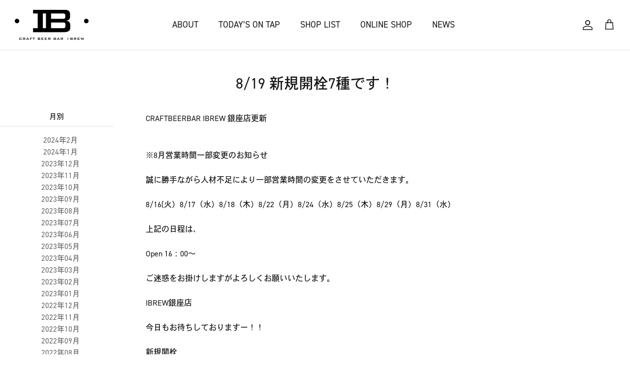

--- FILE ---
content_type: text/html; charset=utf-8
request_url: https://craftbeerbar-ibrew.com/blogs/ginza/8-19-e6-96-b0-e8-a6-8f-e9-96-8b-e6-a0-937-e7-a8-ae-e3-81-a7-e3-81-99-ef-bc-81
body_size: 22809
content:
<!DOCTYPE html><html lang="ja" dir="ltr">
<head>
  <!-- Symmetry 6.0.0 -->

  <title>
    8/19 新規開栓7種です！ &ndash; IBREW
  </title>

  <meta charset="utf-8" />
<meta name="viewport" content="width=device-width,initial-scale=1.0" />
<meta http-equiv="X-UA-Compatible" content="IE=edge">

<link rel="preconnect" href="https://cdn.shopify.com" crossorigin>
<link rel="preconnect" href="https://fonts.shopify.com" crossorigin>
<link rel="preconnect" href="https://monorail-edge.shopifysvc.com"><link rel="preload" as="font" href="//craftbeerbar-ibrew.com/cdn/fonts/nunito_sans/nunitosans_n4.0276fe080df0ca4e6a22d9cb55aed3ed5ba6b1da.woff2" type="font/woff2" crossorigin><link rel="preload" as="font" href="//craftbeerbar-ibrew.com/cdn/fonts/barlow/barlow_n5.a193a1990790eba0cc5cca569d23799830e90f07.woff2" type="font/woff2" crossorigin><link rel="preload" as="font" href="//craftbeerbar-ibrew.com/cdn/fonts/barlow/barlow_n5.a193a1990790eba0cc5cca569d23799830e90f07.woff2" type="font/woff2" crossorigin><link rel="preload" as="font" href="//craftbeerbar-ibrew.com/cdn/fonts/barlow/barlow_n5.a193a1990790eba0cc5cca569d23799830e90f07.woff2" type="font/woff2" crossorigin><link rel="preload" href="//craftbeerbar-ibrew.com/cdn/shop/t/33/assets/vendor.min.js?v=11589511144441591071686626246" as="script">
<link rel="preload" href="//craftbeerbar-ibrew.com/cdn/shop/t/33/assets/theme.js?v=24223716922860850031686626246" as="script"><link rel="canonical" href="https://craftbeerbar-ibrew.com/blogs/ginza/8-19-e6-96-b0-e8-a6-8f-e9-96-8b-e6-a0-937-e7-a8-ae-e3-81-a7-e3-81-99-ef-bc-81" /><link rel="icon" href="//craftbeerbar-ibrew.com/cdn/shop/files/14_-removebg-preview.png?crop=center&height=48&v=1679989243&width=48" type="image/png"><meta name="description" content="CRAFTBEERBAR IBREW 銀座店更新※8月営業時間一部変更のお知らせ誠に勝手ながら人材不足により一部営業時間の変更をさせていただきます。8/16(火）8/17（水）8/18（木）8/22（月）8/24（水）8/25（木）8/29（月）8/31（水）上記の日程は、Open 16：00～ご迷惑をお掛けしますがよろしくお願いいたします。IBREW銀座店今日もお待ちしておりますー！！新規開栓うしとらブルワリー / Ushitra Brewery 6. ファッションヘレス Helles Lager 5% 栃木 / Tochigi &quot;とことんモルトにフォーカスした地味旨なビール&quot; 富士桜高原麦酒 / Fujizakurakogen ">
<style>
    @font-face {
  font-family: "Nunito Sans";
  font-weight: 400;
  font-style: normal;
  font-display: fallback;
  src: url("//craftbeerbar-ibrew.com/cdn/fonts/nunito_sans/nunitosans_n4.0276fe080df0ca4e6a22d9cb55aed3ed5ba6b1da.woff2") format("woff2"),
       url("//craftbeerbar-ibrew.com/cdn/fonts/nunito_sans/nunitosans_n4.b4964bee2f5e7fd9c3826447e73afe2baad607b7.woff") format("woff");
}

    @font-face {
  font-family: "Nunito Sans";
  font-weight: 700;
  font-style: normal;
  font-display: fallback;
  src: url("//craftbeerbar-ibrew.com/cdn/fonts/nunito_sans/nunitosans_n7.25d963ed46da26098ebeab731e90d8802d989fa5.woff2") format("woff2"),
       url("//craftbeerbar-ibrew.com/cdn/fonts/nunito_sans/nunitosans_n7.d32e3219b3d2ec82285d3027bd673efc61a996c8.woff") format("woff");
}

    @font-face {
  font-family: "Nunito Sans";
  font-weight: 500;
  font-style: normal;
  font-display: fallback;
  src: url("//craftbeerbar-ibrew.com/cdn/fonts/nunito_sans/nunitosans_n5.6fc0ed1feb3fc393c40619f180fc49c4d0aae0db.woff2") format("woff2"),
       url("//craftbeerbar-ibrew.com/cdn/fonts/nunito_sans/nunitosans_n5.2c84830b46099cbcc1095f30e0957b88b914e50a.woff") format("woff");
}

    @font-face {
  font-family: "Nunito Sans";
  font-weight: 400;
  font-style: italic;
  font-display: fallback;
  src: url("//craftbeerbar-ibrew.com/cdn/fonts/nunito_sans/nunitosans_i4.6e408730afac1484cf297c30b0e67c86d17fc586.woff2") format("woff2"),
       url("//craftbeerbar-ibrew.com/cdn/fonts/nunito_sans/nunitosans_i4.c9b6dcbfa43622b39a5990002775a8381942ae38.woff") format("woff");
}

    @font-face {
  font-family: "Nunito Sans";
  font-weight: 700;
  font-style: italic;
  font-display: fallback;
  src: url("//craftbeerbar-ibrew.com/cdn/fonts/nunito_sans/nunitosans_i7.8c1124729eec046a321e2424b2acf328c2c12139.woff2") format("woff2"),
       url("//craftbeerbar-ibrew.com/cdn/fonts/nunito_sans/nunitosans_i7.af4cda04357273e0996d21184432bcb14651a64d.woff") format("woff");
}

    @font-face {
  font-family: Barlow;
  font-weight: 500;
  font-style: normal;
  font-display: fallback;
  src: url("//craftbeerbar-ibrew.com/cdn/fonts/barlow/barlow_n5.a193a1990790eba0cc5cca569d23799830e90f07.woff2") format("woff2"),
       url("//craftbeerbar-ibrew.com/cdn/fonts/barlow/barlow_n5.ae31c82169b1dc0715609b8cc6a610b917808358.woff") format("woff");
}

    @font-face {
  font-family: Barlow;
  font-weight: 500;
  font-style: normal;
  font-display: fallback;
  src: url("//craftbeerbar-ibrew.com/cdn/fonts/barlow/barlow_n5.a193a1990790eba0cc5cca569d23799830e90f07.woff2") format("woff2"),
       url("//craftbeerbar-ibrew.com/cdn/fonts/barlow/barlow_n5.ae31c82169b1dc0715609b8cc6a610b917808358.woff") format("woff");
}

    @font-face {
  font-family: Barlow;
  font-weight: 500;
  font-style: normal;
  font-display: fallback;
  src: url("//craftbeerbar-ibrew.com/cdn/fonts/barlow/barlow_n5.a193a1990790eba0cc5cca569d23799830e90f07.woff2") format("woff2"),
       url("//craftbeerbar-ibrew.com/cdn/fonts/barlow/barlow_n5.ae31c82169b1dc0715609b8cc6a610b917808358.woff") format("woff");
}

    @font-face {
  font-family: Barlow;
  font-weight: 600;
  font-style: normal;
  font-display: fallback;
  src: url("//craftbeerbar-ibrew.com/cdn/fonts/barlow/barlow_n6.329f582a81f63f125e63c20a5a80ae9477df68e1.woff2") format("woff2"),
       url("//craftbeerbar-ibrew.com/cdn/fonts/barlow/barlow_n6.0163402e36247bcb8b02716880d0b39568412e9e.woff") format("woff");
}

  </style>

  <meta property="og:site_name" content="IBREW">
<meta property="og:url" content="https://craftbeerbar-ibrew.com/blogs/ginza/8-19-e6-96-b0-e8-a6-8f-e9-96-8b-e6-a0-937-e7-a8-ae-e3-81-a7-e3-81-99-ef-bc-81">
<meta property="og:title" content="8/19 新規開栓7種です！">
<meta property="og:type" content="article">
<meta property="og:description" content="CRAFTBEERBAR IBREW 銀座店更新※8月営業時間一部変更のお知らせ誠に勝手ながら人材不足により一部営業時間の変更をさせていただきます。8/16(火）8/17（水）8/18（木）8/22（月）8/24（水）8/25（木）8/29（月）8/31（水）上記の日程は、Open 16：00～ご迷惑をお掛けしますがよろしくお願いいたします。IBREW銀座店今日もお待ちしておりますー！！新規開栓うしとらブルワリー / Ushitra Brewery 6. ファッションヘレス Helles Lager 5% 栃木 / Tochigi &quot;とことんモルトにフォーカスした地味旨なビール&quot; 富士桜高原麦酒 / Fujizakurakogen "><meta property="og:image" content="http://craftbeerbar-ibrew.com/cdn/shop/files/logo_1200x1200.png?v=1678967093">
  <meta property="og:image:secure_url" content="https://craftbeerbar-ibrew.com/cdn/shop/files/logo_1200x1200.png?v=1678967093">
  <meta property="og:image:width" content="1200">
  <meta property="og:image:height" content="628"><meta name="twitter:site" content="@https://instagram.com/shopify"><meta name="twitter:card" content="summary_large_image">
<meta name="twitter:title" content="8/19 新規開栓7種です！">
<meta name="twitter:description" content="CRAFTBEERBAR IBREW 銀座店更新※8月営業時間一部変更のお知らせ誠に勝手ながら人材不足により一部営業時間の変更をさせていただきます。8/16(火）8/17（水）8/18（木）8/22（月）8/24（水）8/25（木）8/29（月）8/31（水）上記の日程は、Open 16：00～ご迷惑をお掛けしますがよろしくお願いいたします。IBREW銀座店今日もお待ちしておりますー！！新規開栓うしとらブルワリー / Ushitra Brewery 6. ファッションヘレス Helles Lager 5% 栃木 / Tochigi &quot;とことんモルトにフォーカスした地味旨なビール&quot; 富士桜高原麦酒 / Fujizakurakogen ">


  <link href="//craftbeerbar-ibrew.com/cdn/shop/t/33/assets/styles.css?v=31356483314786548991759342654" rel="stylesheet" type="text/css" media="all" />
<link href="//craftbeerbar-ibrew.com/cdn/shop/t/33/assets/custom-styles.css?v=97445103053100750531686626246" rel="stylesheet" type="text/css" media="all" />
  <link href="//craftbeerbar-ibrew.com/cdn/shop/t/33/assets/custom-style-sub.css?v=102263954180484462541686626246" rel="stylesheet" type="text/css" media="all" />
  

  
  <link rel="stylesheet" href="https://use.fontawesome.com/releases/v5.15.4/css/all.css">

  
  <link rel="preconnect" href="https://fonts.googleapis.com">
  <link rel="preconnect" href="https://fonts.gstatic.com" crossorigin>
  <link href="https://fonts.googleapis.com/css2?family=Chonburi&family=Rubik+Mono+One&display=swap" rel="stylesheet">
  <link rel="stylesheet" href="https://use.typekit.net/kgw3nnd.css">
  <link rel="stylesheet" href="https://use.typekit.net/cwm4izz.css"><script>
    window.theme = window.theme || {};
    theme.money_format_with_product_code_preference = "¥{{amount_no_decimals}}";
    theme.money_format_with_cart_code_preference = "¥{{amount_no_decimals}}";
    theme.money_format = "¥{{amount_no_decimals}}";
    theme.strings = {
      previous: "前",
      next: "次",
      addressError: "住所が見つかりません",
      addressNoResults: "その住所は検索結果にありません",
      addressQueryLimit: "Google APIの使用制限を超えました。プレミアムプランにアップグレードすることを検討してください。",
      authError: "API Keyにエラーがあります",
      icon_labels_left: "左",
      icon_labels_right: "右",
      icon_labels_down: "下がる",
      icon_labels_close: "閉じる",
      icon_labels_plus: "プラス",
      imageSlider: "イメージスライダー",
      cart_terms_confirmation: "続行するには、利用規約に同意する必要があります。",
      cart_general_quantity_too_high: "[QUANTITY]のみのご用意になります",
      products_listing_from: "から",
      layout_live_search_see_all: "すべてを見る",
      products_product_add_to_cart: "カートに追加",
      products_variant_no_stock: "現在在庫切れ",
      products_variant_non_existent: "利用できません",
      products_product_pick_a: "選ぶ",
      general_navigation_menu_toggle_aria_label: "トグルメニュー",
      general_accessibility_labels_close: "閉じる",
      products_product_added_to_cart: "カートに追加しました",
      general_quick_search_pages: "ページ",
      general_quick_search_no_results: "結果はありません",
      collections_general_see_all_subcollections: "全てを見る"
    };
    theme.routes = {
      cart_url: '/cart',
      cart_add_url: '/cart/add.js',
      cart_update_url: '/cart/update.js',
      predictive_search_url: '/search/suggest'
    };
    theme.settings = {
      cart_type: "page",
      after_add_to_cart: "notification",
      quickbuy_style: "off",
      avoid_orphans: true
    };
    document.documentElement.classList.add('js');
  </script>

  <script src="//craftbeerbar-ibrew.com/cdn/shop/t/33/assets/vendor.min.js?v=11589511144441591071686626246" defer="defer"></script>
  <script src="//craftbeerbar-ibrew.com/cdn/shop/t/33/assets/theme.js?v=24223716922860850031686626246" defer="defer"></script>

  
  <script>window.performance && window.performance.mark && window.performance.mark('shopify.content_for_header.start');</script><meta id="shopify-digital-wallet" name="shopify-digital-wallet" content="/71472972081/digital_wallets/dialog">
<link rel="alternate" type="application/atom+xml" title="Feed" href="/blogs/ginza.atom" />
<script async="async" src="/checkouts/internal/preloads.js?locale=ja-JP"></script>
<script id="shopify-features" type="application/json">{"accessToken":"ffd7f85e9be9660e6d1bec605ce2b568","betas":["rich-media-storefront-analytics"],"domain":"craftbeerbar-ibrew.com","predictiveSearch":false,"shopId":71472972081,"locale":"ja"}</script>
<script>var Shopify = Shopify || {};
Shopify.shop = "ibrewshop.myshopify.com";
Shopify.locale = "ja";
Shopify.currency = {"active":"JPY","rate":"1.0"};
Shopify.country = "JP";
Shopify.theme = {"name":"IBREW 2023 8\/11","id":152175345969,"schema_name":"Symmetry","schema_version":"6.0.0","theme_store_id":568,"role":"main"};
Shopify.theme.handle = "null";
Shopify.theme.style = {"id":null,"handle":null};
Shopify.cdnHost = "craftbeerbar-ibrew.com/cdn";
Shopify.routes = Shopify.routes || {};
Shopify.routes.root = "/";</script>
<script type="module">!function(o){(o.Shopify=o.Shopify||{}).modules=!0}(window);</script>
<script>!function(o){function n(){var o=[];function n(){o.push(Array.prototype.slice.apply(arguments))}return n.q=o,n}var t=o.Shopify=o.Shopify||{};t.loadFeatures=n(),t.autoloadFeatures=n()}(window);</script>
<script id="shop-js-analytics" type="application/json">{"pageType":"article"}</script>
<script defer="defer" async type="module" src="//craftbeerbar-ibrew.com/cdn/shopifycloud/shop-js/modules/v2/client.init-shop-cart-sync_Cun6Ba8E.ja.esm.js"></script>
<script defer="defer" async type="module" src="//craftbeerbar-ibrew.com/cdn/shopifycloud/shop-js/modules/v2/chunk.common_DGWubyOB.esm.js"></script>
<script type="module">
  await import("//craftbeerbar-ibrew.com/cdn/shopifycloud/shop-js/modules/v2/client.init-shop-cart-sync_Cun6Ba8E.ja.esm.js");
await import("//craftbeerbar-ibrew.com/cdn/shopifycloud/shop-js/modules/v2/chunk.common_DGWubyOB.esm.js");

  window.Shopify.SignInWithShop?.initShopCartSync?.({"fedCMEnabled":true,"windoidEnabled":true});

</script>
<script>(function() {
  var isLoaded = false;
  function asyncLoad() {
    if (isLoaded) return;
    isLoaded = true;
    var urls = ["https:\/\/av-northern-apps.com\/js\/agecheckerplus_mG35tH2eGxRu7PQW.js?shop=ibrewshop.myshopify.com","https:\/\/delivery-date-and-time-picker.amp.tokyo\/script_tags\/cart_attributes.js?shop=ibrewshop.myshopify.com","https:\/\/documents-app.mixlogue.jp\/scripts\/ue87f9sf8e7rd.min.js?shop=ibrewshop.myshopify.com"];
    for (var i = 0; i < urls.length; i++) {
      var s = document.createElement('script');
      s.type = 'text/javascript';
      s.async = true;
      s.src = urls[i];
      var x = document.getElementsByTagName('script')[0];
      x.parentNode.insertBefore(s, x);
    }
  };
  if(window.attachEvent) {
    window.attachEvent('onload', asyncLoad);
  } else {
    window.addEventListener('load', asyncLoad, false);
  }
})();</script>
<script id="__st">var __st={"a":71472972081,"offset":32400,"reqid":"59dd2e24-1ed7-4dba-8cf8-e9c6cbc1bdff-1768680803","pageurl":"craftbeerbar-ibrew.com\/blogs\/ginza\/8-19-e6-96-b0-e8-a6-8f-e9-96-8b-e6-a0-937-e7-a8-ae-e3-81-a7-e3-81-99-ef-bc-81","s":"articles-605615915313","u":"a0e0c72a2b9a","p":"article","rtyp":"article","rid":605615915313};</script>
<script>window.ShopifyPaypalV4VisibilityTracking = true;</script>
<script id="captcha-bootstrap">!function(){'use strict';const t='contact',e='account',n='new_comment',o=[[t,t],['blogs',n],['comments',n],[t,'customer']],c=[[e,'customer_login'],[e,'guest_login'],[e,'recover_customer_password'],[e,'create_customer']],r=t=>t.map((([t,e])=>`form[action*='/${t}']:not([data-nocaptcha='true']) input[name='form_type'][value='${e}']`)).join(','),a=t=>()=>t?[...document.querySelectorAll(t)].map((t=>t.form)):[];function s(){const t=[...o],e=r(t);return a(e)}const i='password',u='form_key',d=['recaptcha-v3-token','g-recaptcha-response','h-captcha-response',i],f=()=>{try{return window.sessionStorage}catch{return}},m='__shopify_v',_=t=>t.elements[u];function p(t,e,n=!1){try{const o=window.sessionStorage,c=JSON.parse(o.getItem(e)),{data:r}=function(t){const{data:e,action:n}=t;return t[m]||n?{data:e,action:n}:{data:t,action:n}}(c);for(const[e,n]of Object.entries(r))t.elements[e]&&(t.elements[e].value=n);n&&o.removeItem(e)}catch(o){console.error('form repopulation failed',{error:o})}}const l='form_type',E='cptcha';function T(t){t.dataset[E]=!0}const w=window,h=w.document,L='Shopify',v='ce_forms',y='captcha';let A=!1;((t,e)=>{const n=(g='f06e6c50-85a8-45c8-87d0-21a2b65856fe',I='https://cdn.shopify.com/shopifycloud/storefront-forms-hcaptcha/ce_storefront_forms_captcha_hcaptcha.v1.5.2.iife.js',D={infoText:'hCaptchaによる保護',privacyText:'プライバシー',termsText:'利用規約'},(t,e,n)=>{const o=w[L][v],c=o.bindForm;if(c)return c(t,g,e,D).then(n);var r;o.q.push([[t,g,e,D],n]),r=I,A||(h.body.append(Object.assign(h.createElement('script'),{id:'captcha-provider',async:!0,src:r})),A=!0)});var g,I,D;w[L]=w[L]||{},w[L][v]=w[L][v]||{},w[L][v].q=[],w[L][y]=w[L][y]||{},w[L][y].protect=function(t,e){n(t,void 0,e),T(t)},Object.freeze(w[L][y]),function(t,e,n,w,h,L){const[v,y,A,g]=function(t,e,n){const i=e?o:[],u=t?c:[],d=[...i,...u],f=r(d),m=r(i),_=r(d.filter((([t,e])=>n.includes(e))));return[a(f),a(m),a(_),s()]}(w,h,L),I=t=>{const e=t.target;return e instanceof HTMLFormElement?e:e&&e.form},D=t=>v().includes(t);t.addEventListener('submit',(t=>{const e=I(t);if(!e)return;const n=D(e)&&!e.dataset.hcaptchaBound&&!e.dataset.recaptchaBound,o=_(e),c=g().includes(e)&&(!o||!o.value);(n||c)&&t.preventDefault(),c&&!n&&(function(t){try{if(!f())return;!function(t){const e=f();if(!e)return;const n=_(t);if(!n)return;const o=n.value;o&&e.removeItem(o)}(t);const e=Array.from(Array(32),(()=>Math.random().toString(36)[2])).join('');!function(t,e){_(t)||t.append(Object.assign(document.createElement('input'),{type:'hidden',name:u})),t.elements[u].value=e}(t,e),function(t,e){const n=f();if(!n)return;const o=[...t.querySelectorAll(`input[type='${i}']`)].map((({name:t})=>t)),c=[...d,...o],r={};for(const[a,s]of new FormData(t).entries())c.includes(a)||(r[a]=s);n.setItem(e,JSON.stringify({[m]:1,action:t.action,data:r}))}(t,e)}catch(e){console.error('failed to persist form',e)}}(e),e.submit())}));const S=(t,e)=>{t&&!t.dataset[E]&&(n(t,e.some((e=>e===t))),T(t))};for(const o of['focusin','change'])t.addEventListener(o,(t=>{const e=I(t);D(e)&&S(e,y())}));const B=e.get('form_key'),M=e.get(l),P=B&&M;t.addEventListener('DOMContentLoaded',(()=>{const t=y();if(P)for(const e of t)e.elements[l].value===M&&p(e,B);[...new Set([...A(),...v().filter((t=>'true'===t.dataset.shopifyCaptcha))])].forEach((e=>S(e,t)))}))}(h,new URLSearchParams(w.location.search),n,t,e,['guest_login'])})(!0,!0)}();</script>
<script integrity="sha256-4kQ18oKyAcykRKYeNunJcIwy7WH5gtpwJnB7kiuLZ1E=" data-source-attribution="shopify.loadfeatures" defer="defer" src="//craftbeerbar-ibrew.com/cdn/shopifycloud/storefront/assets/storefront/load_feature-a0a9edcb.js" crossorigin="anonymous"></script>
<script data-source-attribution="shopify.dynamic_checkout.dynamic.init">var Shopify=Shopify||{};Shopify.PaymentButton=Shopify.PaymentButton||{isStorefrontPortableWallets:!0,init:function(){window.Shopify.PaymentButton.init=function(){};var t=document.createElement("script");t.src="https://craftbeerbar-ibrew.com/cdn/shopifycloud/portable-wallets/latest/portable-wallets.ja.js",t.type="module",document.head.appendChild(t)}};
</script>
<script data-source-attribution="shopify.dynamic_checkout.buyer_consent">
  function portableWalletsHideBuyerConsent(e){var t=document.getElementById("shopify-buyer-consent"),n=document.getElementById("shopify-subscription-policy-button");t&&n&&(t.classList.add("hidden"),t.setAttribute("aria-hidden","true"),n.removeEventListener("click",e))}function portableWalletsShowBuyerConsent(e){var t=document.getElementById("shopify-buyer-consent"),n=document.getElementById("shopify-subscription-policy-button");t&&n&&(t.classList.remove("hidden"),t.removeAttribute("aria-hidden"),n.addEventListener("click",e))}window.Shopify?.PaymentButton&&(window.Shopify.PaymentButton.hideBuyerConsent=portableWalletsHideBuyerConsent,window.Shopify.PaymentButton.showBuyerConsent=portableWalletsShowBuyerConsent);
</script>
<script data-source-attribution="shopify.dynamic_checkout.cart.bootstrap">document.addEventListener("DOMContentLoaded",(function(){function t(){return document.querySelector("shopify-accelerated-checkout-cart, shopify-accelerated-checkout")}if(t())Shopify.PaymentButton.init();else{new MutationObserver((function(e,n){t()&&(Shopify.PaymentButton.init(),n.disconnect())})).observe(document.body,{childList:!0,subtree:!0})}}));
</script>
<link rel="stylesheet" media="screen" href="//craftbeerbar-ibrew.com/cdn/shop/t/33/compiled_assets/styles.css?1901">
<script id="sections-script" data-sections="loading" defer="defer" src="//craftbeerbar-ibrew.com/cdn/shop/t/33/compiled_assets/scripts.js?1901"></script>
<script>window.performance && window.performance.mark && window.performance.mark('shopify.content_for_header.end');</script>

  
  <script src="https://code.jquery.com/jquery-3.6.4.min.js" integrity="sha256-oP6HI9z1XaZNBrJURtCoUT5SUnxFr8s3BzRl+cbzUq8=" crossorigin="anonymous"></script>
  <script src="//craftbeerbar-ibrew.com/cdn/shop/t/33/assets/custom-theme.js?v=54103944680970045991686626246" defer="defer"></script>

  
  <script defer src="https://use.fontawesome.com/releases/v5.15.4/js/all.js"></script>

  
  

  
  <script>
  (function(d) {
    var config = {
      kitId: 'wbz8txw',
      scriptTimeout: 3000,
      async: true
    },
    h=d.documentElement,t=setTimeout(function(){h.className=h.className.replace(/\bwf-loading\b/g,"")+" wf-inactive";},config.scriptTimeout),tk=d.createElement("script"),f=false,s=d.getElementsByTagName("script")[0],a;h.className+=" wf-loading";tk.src='https://use.typekit.net/'+config.kitId+'.js';tk.async=true;tk.onload=tk.onreadystatechange=function(){a=this.readyState;if(f||a&&a!="complete"&&a!="loaded")return;f=true;clearTimeout(t);try{Typekit.load(config)}catch(e){}};s.parentNode.insertBefore(tk,s)
  })(document);
</script>


<link href="https://monorail-edge.shopifysvc.com" rel="dns-prefetch">
<script>(function(){if ("sendBeacon" in navigator && "performance" in window) {try {var session_token_from_headers = performance.getEntriesByType('navigation')[0].serverTiming.find(x => x.name == '_s').description;} catch {var session_token_from_headers = undefined;}var session_cookie_matches = document.cookie.match(/_shopify_s=([^;]*)/);var session_token_from_cookie = session_cookie_matches && session_cookie_matches.length === 2 ? session_cookie_matches[1] : "";var session_token = session_token_from_headers || session_token_from_cookie || "";function handle_abandonment_event(e) {var entries = performance.getEntries().filter(function(entry) {return /monorail-edge.shopifysvc.com/.test(entry.name);});if (!window.abandonment_tracked && entries.length === 0) {window.abandonment_tracked = true;var currentMs = Date.now();var navigation_start = performance.timing.navigationStart;var payload = {shop_id: 71472972081,url: window.location.href,navigation_start,duration: currentMs - navigation_start,session_token,page_type: "article"};window.navigator.sendBeacon("https://monorail-edge.shopifysvc.com/v1/produce", JSON.stringify({schema_id: "online_store_buyer_site_abandonment/1.1",payload: payload,metadata: {event_created_at_ms: currentMs,event_sent_at_ms: currentMs}}));}}window.addEventListener('pagehide', handle_abandonment_event);}}());</script>
<script id="web-pixels-manager-setup">(function e(e,d,r,n,o){if(void 0===o&&(o={}),!Boolean(null===(a=null===(i=window.Shopify)||void 0===i?void 0:i.analytics)||void 0===a?void 0:a.replayQueue)){var i,a;window.Shopify=window.Shopify||{};var t=window.Shopify;t.analytics=t.analytics||{};var s=t.analytics;s.replayQueue=[],s.publish=function(e,d,r){return s.replayQueue.push([e,d,r]),!0};try{self.performance.mark("wpm:start")}catch(e){}var l=function(){var e={modern:/Edge?\/(1{2}[4-9]|1[2-9]\d|[2-9]\d{2}|\d{4,})\.\d+(\.\d+|)|Firefox\/(1{2}[4-9]|1[2-9]\d|[2-9]\d{2}|\d{4,})\.\d+(\.\d+|)|Chrom(ium|e)\/(9{2}|\d{3,})\.\d+(\.\d+|)|(Maci|X1{2}).+ Version\/(15\.\d+|(1[6-9]|[2-9]\d|\d{3,})\.\d+)([,.]\d+|)( \(\w+\)|)( Mobile\/\w+|) Safari\/|Chrome.+OPR\/(9{2}|\d{3,})\.\d+\.\d+|(CPU[ +]OS|iPhone[ +]OS|CPU[ +]iPhone|CPU IPhone OS|CPU iPad OS)[ +]+(15[._]\d+|(1[6-9]|[2-9]\d|\d{3,})[._]\d+)([._]\d+|)|Android:?[ /-](13[3-9]|1[4-9]\d|[2-9]\d{2}|\d{4,})(\.\d+|)(\.\d+|)|Android.+Firefox\/(13[5-9]|1[4-9]\d|[2-9]\d{2}|\d{4,})\.\d+(\.\d+|)|Android.+Chrom(ium|e)\/(13[3-9]|1[4-9]\d|[2-9]\d{2}|\d{4,})\.\d+(\.\d+|)|SamsungBrowser\/([2-9]\d|\d{3,})\.\d+/,legacy:/Edge?\/(1[6-9]|[2-9]\d|\d{3,})\.\d+(\.\d+|)|Firefox\/(5[4-9]|[6-9]\d|\d{3,})\.\d+(\.\d+|)|Chrom(ium|e)\/(5[1-9]|[6-9]\d|\d{3,})\.\d+(\.\d+|)([\d.]+$|.*Safari\/(?![\d.]+ Edge\/[\d.]+$))|(Maci|X1{2}).+ Version\/(10\.\d+|(1[1-9]|[2-9]\d|\d{3,})\.\d+)([,.]\d+|)( \(\w+\)|)( Mobile\/\w+|) Safari\/|Chrome.+OPR\/(3[89]|[4-9]\d|\d{3,})\.\d+\.\d+|(CPU[ +]OS|iPhone[ +]OS|CPU[ +]iPhone|CPU IPhone OS|CPU iPad OS)[ +]+(10[._]\d+|(1[1-9]|[2-9]\d|\d{3,})[._]\d+)([._]\d+|)|Android:?[ /-](13[3-9]|1[4-9]\d|[2-9]\d{2}|\d{4,})(\.\d+|)(\.\d+|)|Mobile Safari.+OPR\/([89]\d|\d{3,})\.\d+\.\d+|Android.+Firefox\/(13[5-9]|1[4-9]\d|[2-9]\d{2}|\d{4,})\.\d+(\.\d+|)|Android.+Chrom(ium|e)\/(13[3-9]|1[4-9]\d|[2-9]\d{2}|\d{4,})\.\d+(\.\d+|)|Android.+(UC? ?Browser|UCWEB|U3)[ /]?(15\.([5-9]|\d{2,})|(1[6-9]|[2-9]\d|\d{3,})\.\d+)\.\d+|SamsungBrowser\/(5\.\d+|([6-9]|\d{2,})\.\d+)|Android.+MQ{2}Browser\/(14(\.(9|\d{2,})|)|(1[5-9]|[2-9]\d|\d{3,})(\.\d+|))(\.\d+|)|K[Aa][Ii]OS\/(3\.\d+|([4-9]|\d{2,})\.\d+)(\.\d+|)/},d=e.modern,r=e.legacy,n=navigator.userAgent;return n.match(d)?"modern":n.match(r)?"legacy":"unknown"}(),u="modern"===l?"modern":"legacy",c=(null!=n?n:{modern:"",legacy:""})[u],f=function(e){return[e.baseUrl,"/wpm","/b",e.hashVersion,"modern"===e.buildTarget?"m":"l",".js"].join("")}({baseUrl:d,hashVersion:r,buildTarget:u}),m=function(e){var d=e.version,r=e.bundleTarget,n=e.surface,o=e.pageUrl,i=e.monorailEndpoint;return{emit:function(e){var a=e.status,t=e.errorMsg,s=(new Date).getTime(),l=JSON.stringify({metadata:{event_sent_at_ms:s},events:[{schema_id:"web_pixels_manager_load/3.1",payload:{version:d,bundle_target:r,page_url:o,status:a,surface:n,error_msg:t},metadata:{event_created_at_ms:s}}]});if(!i)return console&&console.warn&&console.warn("[Web Pixels Manager] No Monorail endpoint provided, skipping logging."),!1;try{return self.navigator.sendBeacon.bind(self.navigator)(i,l)}catch(e){}var u=new XMLHttpRequest;try{return u.open("POST",i,!0),u.setRequestHeader("Content-Type","text/plain"),u.send(l),!0}catch(e){return console&&console.warn&&console.warn("[Web Pixels Manager] Got an unhandled error while logging to Monorail."),!1}}}}({version:r,bundleTarget:l,surface:e.surface,pageUrl:self.location.href,monorailEndpoint:e.monorailEndpoint});try{o.browserTarget=l,function(e){var d=e.src,r=e.async,n=void 0===r||r,o=e.onload,i=e.onerror,a=e.sri,t=e.scriptDataAttributes,s=void 0===t?{}:t,l=document.createElement("script"),u=document.querySelector("head"),c=document.querySelector("body");if(l.async=n,l.src=d,a&&(l.integrity=a,l.crossOrigin="anonymous"),s)for(var f in s)if(Object.prototype.hasOwnProperty.call(s,f))try{l.dataset[f]=s[f]}catch(e){}if(o&&l.addEventListener("load",o),i&&l.addEventListener("error",i),u)u.appendChild(l);else{if(!c)throw new Error("Did not find a head or body element to append the script");c.appendChild(l)}}({src:f,async:!0,onload:function(){if(!function(){var e,d;return Boolean(null===(d=null===(e=window.Shopify)||void 0===e?void 0:e.analytics)||void 0===d?void 0:d.initialized)}()){var d=window.webPixelsManager.init(e)||void 0;if(d){var r=window.Shopify.analytics;r.replayQueue.forEach((function(e){var r=e[0],n=e[1],o=e[2];d.publishCustomEvent(r,n,o)})),r.replayQueue=[],r.publish=d.publishCustomEvent,r.visitor=d.visitor,r.initialized=!0}}},onerror:function(){return m.emit({status:"failed",errorMsg:"".concat(f," has failed to load")})},sri:function(e){var d=/^sha384-[A-Za-z0-9+/=]+$/;return"string"==typeof e&&d.test(e)}(c)?c:"",scriptDataAttributes:o}),m.emit({status:"loading"})}catch(e){m.emit({status:"failed",errorMsg:(null==e?void 0:e.message)||"Unknown error"})}}})({shopId: 71472972081,storefrontBaseUrl: "https://craftbeerbar-ibrew.com",extensionsBaseUrl: "https://extensions.shopifycdn.com/cdn/shopifycloud/web-pixels-manager",monorailEndpoint: "https://monorail-edge.shopifysvc.com/unstable/produce_batch",surface: "storefront-renderer",enabledBetaFlags: ["2dca8a86"],webPixelsConfigList: [{"id":"shopify-app-pixel","configuration":"{}","eventPayloadVersion":"v1","runtimeContext":"STRICT","scriptVersion":"0450","apiClientId":"shopify-pixel","type":"APP","privacyPurposes":["ANALYTICS","MARKETING"]},{"id":"shopify-custom-pixel","eventPayloadVersion":"v1","runtimeContext":"LAX","scriptVersion":"0450","apiClientId":"shopify-pixel","type":"CUSTOM","privacyPurposes":["ANALYTICS","MARKETING"]}],isMerchantRequest: false,initData: {"shop":{"name":"IBREW","paymentSettings":{"currencyCode":"JPY"},"myshopifyDomain":"ibrewshop.myshopify.com","countryCode":"JP","storefrontUrl":"https:\/\/craftbeerbar-ibrew.com"},"customer":null,"cart":null,"checkout":null,"productVariants":[],"purchasingCompany":null},},"https://craftbeerbar-ibrew.com/cdn","fcfee988w5aeb613cpc8e4bc33m6693e112",{"modern":"","legacy":""},{"shopId":"71472972081","storefrontBaseUrl":"https:\/\/craftbeerbar-ibrew.com","extensionBaseUrl":"https:\/\/extensions.shopifycdn.com\/cdn\/shopifycloud\/web-pixels-manager","surface":"storefront-renderer","enabledBetaFlags":"[\"2dca8a86\"]","isMerchantRequest":"false","hashVersion":"fcfee988w5aeb613cpc8e4bc33m6693e112","publish":"custom","events":"[[\"page_viewed\",{}]]"});</script><script>
  window.ShopifyAnalytics = window.ShopifyAnalytics || {};
  window.ShopifyAnalytics.meta = window.ShopifyAnalytics.meta || {};
  window.ShopifyAnalytics.meta.currency = 'JPY';
  var meta = {"page":{"pageType":"article","resourceType":"article","resourceId":605615915313,"requestId":"59dd2e24-1ed7-4dba-8cf8-e9c6cbc1bdff-1768680803"}};
  for (var attr in meta) {
    window.ShopifyAnalytics.meta[attr] = meta[attr];
  }
</script>
<script class="analytics">
  (function () {
    var customDocumentWrite = function(content) {
      var jquery = null;

      if (window.jQuery) {
        jquery = window.jQuery;
      } else if (window.Checkout && window.Checkout.$) {
        jquery = window.Checkout.$;
      }

      if (jquery) {
        jquery('body').append(content);
      }
    };

    var hasLoggedConversion = function(token) {
      if (token) {
        return document.cookie.indexOf('loggedConversion=' + token) !== -1;
      }
      return false;
    }

    var setCookieIfConversion = function(token) {
      if (token) {
        var twoMonthsFromNow = new Date(Date.now());
        twoMonthsFromNow.setMonth(twoMonthsFromNow.getMonth() + 2);

        document.cookie = 'loggedConversion=' + token + '; expires=' + twoMonthsFromNow;
      }
    }

    var trekkie = window.ShopifyAnalytics.lib = window.trekkie = window.trekkie || [];
    if (trekkie.integrations) {
      return;
    }
    trekkie.methods = [
      'identify',
      'page',
      'ready',
      'track',
      'trackForm',
      'trackLink'
    ];
    trekkie.factory = function(method) {
      return function() {
        var args = Array.prototype.slice.call(arguments);
        args.unshift(method);
        trekkie.push(args);
        return trekkie;
      };
    };
    for (var i = 0; i < trekkie.methods.length; i++) {
      var key = trekkie.methods[i];
      trekkie[key] = trekkie.factory(key);
    }
    trekkie.load = function(config) {
      trekkie.config = config || {};
      trekkie.config.initialDocumentCookie = document.cookie;
      var first = document.getElementsByTagName('script')[0];
      var script = document.createElement('script');
      script.type = 'text/javascript';
      script.onerror = function(e) {
        var scriptFallback = document.createElement('script');
        scriptFallback.type = 'text/javascript';
        scriptFallback.onerror = function(error) {
                var Monorail = {
      produce: function produce(monorailDomain, schemaId, payload) {
        var currentMs = new Date().getTime();
        var event = {
          schema_id: schemaId,
          payload: payload,
          metadata: {
            event_created_at_ms: currentMs,
            event_sent_at_ms: currentMs
          }
        };
        return Monorail.sendRequest("https://" + monorailDomain + "/v1/produce", JSON.stringify(event));
      },
      sendRequest: function sendRequest(endpointUrl, payload) {
        // Try the sendBeacon API
        if (window && window.navigator && typeof window.navigator.sendBeacon === 'function' && typeof window.Blob === 'function' && !Monorail.isIos12()) {
          var blobData = new window.Blob([payload], {
            type: 'text/plain'
          });

          if (window.navigator.sendBeacon(endpointUrl, blobData)) {
            return true;
          } // sendBeacon was not successful

        } // XHR beacon

        var xhr = new XMLHttpRequest();

        try {
          xhr.open('POST', endpointUrl);
          xhr.setRequestHeader('Content-Type', 'text/plain');
          xhr.send(payload);
        } catch (e) {
          console.log(e);
        }

        return false;
      },
      isIos12: function isIos12() {
        return window.navigator.userAgent.lastIndexOf('iPhone; CPU iPhone OS 12_') !== -1 || window.navigator.userAgent.lastIndexOf('iPad; CPU OS 12_') !== -1;
      }
    };
    Monorail.produce('monorail-edge.shopifysvc.com',
      'trekkie_storefront_load_errors/1.1',
      {shop_id: 71472972081,
      theme_id: 152175345969,
      app_name: "storefront",
      context_url: window.location.href,
      source_url: "//craftbeerbar-ibrew.com/cdn/s/trekkie.storefront.cd680fe47e6c39ca5d5df5f0a32d569bc48c0f27.min.js"});

        };
        scriptFallback.async = true;
        scriptFallback.src = '//craftbeerbar-ibrew.com/cdn/s/trekkie.storefront.cd680fe47e6c39ca5d5df5f0a32d569bc48c0f27.min.js';
        first.parentNode.insertBefore(scriptFallback, first);
      };
      script.async = true;
      script.src = '//craftbeerbar-ibrew.com/cdn/s/trekkie.storefront.cd680fe47e6c39ca5d5df5f0a32d569bc48c0f27.min.js';
      first.parentNode.insertBefore(script, first);
    };
    trekkie.load(
      {"Trekkie":{"appName":"storefront","development":false,"defaultAttributes":{"shopId":71472972081,"isMerchantRequest":null,"themeId":152175345969,"themeCityHash":"18050394340856560979","contentLanguage":"ja","currency":"JPY","eventMetadataId":"3433e9fd-c4b6-4d9d-a1dd-c196b18b5222"},"isServerSideCookieWritingEnabled":true,"monorailRegion":"shop_domain","enabledBetaFlags":["65f19447"]},"Session Attribution":{},"S2S":{"facebookCapiEnabled":false,"source":"trekkie-storefront-renderer","apiClientId":580111}}
    );

    var loaded = false;
    trekkie.ready(function() {
      if (loaded) return;
      loaded = true;

      window.ShopifyAnalytics.lib = window.trekkie;

      var originalDocumentWrite = document.write;
      document.write = customDocumentWrite;
      try { window.ShopifyAnalytics.merchantGoogleAnalytics.call(this); } catch(error) {};
      document.write = originalDocumentWrite;

      window.ShopifyAnalytics.lib.page(null,{"pageType":"article","resourceType":"article","resourceId":605615915313,"requestId":"59dd2e24-1ed7-4dba-8cf8-e9c6cbc1bdff-1768680803","shopifyEmitted":true});

      var match = window.location.pathname.match(/checkouts\/(.+)\/(thank_you|post_purchase)/)
      var token = match? match[1]: undefined;
      if (!hasLoggedConversion(token)) {
        setCookieIfConversion(token);
        
      }
    });


        var eventsListenerScript = document.createElement('script');
        eventsListenerScript.async = true;
        eventsListenerScript.src = "//craftbeerbar-ibrew.com/cdn/shopifycloud/storefront/assets/shop_events_listener-3da45d37.js";
        document.getElementsByTagName('head')[0].appendChild(eventsListenerScript);

})();</script>
<script
  defer
  src="https://craftbeerbar-ibrew.com/cdn/shopifycloud/perf-kit/shopify-perf-kit-3.0.4.min.js"
  data-application="storefront-renderer"
  data-shop-id="71472972081"
  data-render-region="gcp-us-central1"
  data-page-type="article"
  data-theme-instance-id="152175345969"
  data-theme-name="Symmetry"
  data-theme-version="6.0.0"
  data-monorail-region="shop_domain"
  data-resource-timing-sampling-rate="10"
  data-shs="true"
  data-shs-beacon="true"
  data-shs-export-with-fetch="true"
  data-shs-logs-sample-rate="1"
  data-shs-beacon-endpoint="https://craftbeerbar-ibrew.com/api/collect"
></script>
</head>

<body class="template-article
" data-cc-animate-timeout="0">




        

    

    

    
            

        
            

        
            

        
            

        
            

        
            

        
    
    

    <div id="agp__root"></div>

    <script>
        window.agecheckerVsARddsz9 = {
            fields: {
                
                    
                        active: "WeWwPFtL7cUkv7W3sArZ",
                    
                
                    
                        background_image: {"error":"json not allowed for this object"},
                    
                
                    
                        disclaimer: "u9JiJvM4xP0vsEc1ZX2D",
                    
                
                    
                        fail_message: "申し訳ありません。あなたの年齢ではサイトを閲覧できません。",
                    
                
                    
                        heading: "当店では年齢確認を行っております\u003cbr\u003eWe verify your age.",
                    
                
                    
                        logo_image: {"width":300,"height":122,"name":"LOGO.svg","lastModified":1681124641000,"lastModifiedDate":"2023-04-10T11:04:01.000Z","size":3692,"type":"image\/svg+xml","url":"https:\/\/d111ai8eht49ae.cloudfront.net\/logo_image_659c6dfd7a3d4adc63eb3720ed60558d.svg"},
                    
                
                    
                        message: "あなたは20歳以上ですか？\u003cbr\u003e\nAre you over 20 years old?",
                    
                
                    
                        min_age: 20,
                    
                
                    
                        session_type: "session",
                    
                
                    
                        session_value: 1,
                    
                
                    
                        type: "yesNo",
                    
                
                    
                        yes_no_fail_button_text: "いいえ",
                    
                
                    
                        yes_no_pass_button_text: "はい",
                    
                
            },
            images: {
                logo_image: '//craftbeerbar-ibrew.com/cdn/shopifycloud/storefront/assets/no-image-2048-a2addb12_300x.gif',
                modal_image: '',
                background_image: '',
                cm_logo_image: '',
                cm_modal_image: '',
                cm_background_image: '',
            },
            callbacks: {},
            cartUrl: '/cart',
            
            
        };

        window.agecheckerVsARddsz9.removeNoPeekScreen = function() {
            var el = document.getElementById('agp__noPeekScreen');
            el && el.remove();
        };

        window.agecheckerVsARddsz9.getCookie = function(name) {
            var nameEQ = name + '=';
            var ca = document.cookie.split(';');
            for (let i = 0; i < ca.length; i++) {
                let c = ca[i];
                while (c.charAt(0) === ' ') c = c.substring(1, c.length);
                if (c.indexOf(nameEQ) === 0) return c.substring(nameEQ.length, c.length);
            }
            return null;
        };

        window.agecheckerVsARddsz9.getHistory = function() {
            if (window.agecheckerVsARddsz9.fields.session_type === 'session') {
                return sessionStorage.getItem('__age_checker-history');
            }
            return window.agecheckerVsARddsz9.getCookie('__age_checker-history');
        };

        window.agecheckerVsARddsz9.isUrlMatch = function(value) {
            var currentPath = window.location.pathname;
            var currentUrlParts = window.location.href.split('?');
            var currentQueryString = currentUrlParts[1] || null;

            var ruleUrlParts = value.split('?');
            var ruleQueryString = ruleUrlParts[1] || null;
            var el = document.createElement('a');
            el.href = value;
            var rulePath = el.pathname;

            var currentPathParts = currentPath.replace(/^\/|\/$/g, '').split('/');
            var rulePathParts = rulePath.replace(/^\/|\/$/g, '').split('/');

            if (currentPathParts.length !== rulePathParts.length) {
                return false;
            }

            for (var i = 0; i < currentPathParts.length; i++) {
                if (currentPathParts[i] !== rulePathParts[i] && rulePathParts[i] !== '*') {
                    return false;
                }
            }

            return !ruleQueryString || currentQueryString === ruleQueryString;
        };

        window.agecheckerVsARddsz9.checkPageRule = function(rule) {
            var templateData = window.agecheckerVsARddsz9.templateData;
            var check;
            switch (rule.type) {
                case 'template_type':
                    check = (
                        (rule.value === 'homepage' && templateData.full === 'index')
                        || (rule.value === templateData.name)
                    );
                    break;
                case 'template':
                    check = rule.value === templateData.full;
                    break;
                case 'product':
                    check = parseInt(rule.value, 10) === parseInt(templateData.productId, 10);
                    break;
                case 'page':
                    check = parseInt(rule.value, 10) === parseInt(templateData.pageId, 10);
                    break;
                case 'article':
                    check = parseInt(rule.value, 10) === parseInt(templateData.articleId, 10);
                    break;
                case 'collection':
                    check = (
                        (parseInt(rule.value, 10) === parseInt(templateData.collectionId, 10))
                        || (rule.value === templateData.collectionHandle)
                    );
                    break;
                case 'tag':
                    check = templateData.tags && templateData.tags.indexOf(rule.value) !== -1;
                    break;
                case 'url':
                    check = window.agecheckerVsARddsz9.isUrlMatch(rule.value);
                    break;
            }

            if (rule.logic === 'not_equal') {
                check = !check;
            }

            return check;
        };

        window.agecheckerVsARddsz9.matchesPageRules = function() {
            var groups = window.agecheckerVsARddsz9.fields.groups;
            var arr1 = Object.keys(groups).map((k1) => {
                return Object.keys(groups[k1]).map(k2 => groups[k1][k2]);
            });

            return arr1.some((arr2) => arr2.every((rule) => {
                return window.agecheckerVsARddsz9.checkPageRule(rule);
            }));
        };

        window.agechecker_developer_api = {
            on: function(eventName, callback) {
                if (!window.agecheckerVsARddsz9.callbacks[eventName]) {
                    window.agecheckerVsARddsz9.callbacks[eventName] = [];
                }
                window.agecheckerVsARddsz9.callbacks[eventName].push(callback);
            },
        };
    </script>

    

        <script>
            window.agecheckerVsARddsz9.isPageMatch = false;
        </script>

    

    <script>
        if (window.location.pathname === '/age-checker-preview') {
            window.agecheckerVsARddsz9.isPageMatch = true;
        }

        if (!window.agecheckerVsARddsz9.isPageMatch) {
            window.agecheckerVsARddsz9.removeNoPeekScreen();
        }
    </script>

    



<script>
      if ('IntersectionObserver' in window) {
        document.body.classList.add("cc-animate-enabled");
      }
    </script><a class="skip-link visually-hidden" href="#content">コンテンツをスキップ</a>

  

  
  <div id="shopify-section-loading" class="shopify-section">
<div>
<div id="loading" style="background: #ffffff;">
   <div id="loading_logo">
     
    <img class="fadeUp" src="//craftbeerbar-ibrew.com/cdn/shop/files/logo.png?v=1678967093" loading="lazy" alt="">
     
   </div>
  </div>
</div>






</div>
  <div id="shopify-section-announcement-bar" class="shopify-section section-announcement-bar">

</div>
  <div id="shopify-section-header" class="shopify-section section-header"><style data-shopify>
  .logo img {
    width: 150px;
  }
  .logo-area__middle--logo-image {
    max-width: 150px;
  }
  @media (max-width: 767.98px) {
    .logo img {
      width: 100px;
    }
  }</style>
<div data-section-type="header" data-cc-animate>
  <div id="pageheader" class="pageheader pageheader--layout-inline-menu-center">
    <div class="logo-area container container--no-max">
      <div class="logo-area__left">
        <div class="logo-area__left__inner">
          <button class="button notabutton mobile-nav-toggle" aria-label="トグルメニュー" aria-controls="main-nav"><svg xmlns="http://www.w3.org/2000/svg" width="24" height="24" viewBox="0 0 24 24" fill="none" stroke="currentColor" stroke-width="1.5" stroke-linecap="round" stroke-linejoin="round" class="feather feather-menu" aria-hidden="true"><line x1="3" y1="12" x2="21" y2="12"></line><line x1="3" y1="6" x2="21" y2="6"></line><line x1="3" y1="18" x2="21" y2="18"></line></svg></button>
          
          
            <div class="navigation navigation--left" role="navigation" aria-label="メニュー">
              <div class="navigation__tier-1-container">
                <ul class="navigation__tier-1">
                  
<li class="navigation__item">
                      <a href="/pages/about" class="navigation__link" >ABOUT</a>
                    </li>
                  
<li class="navigation__item navigation__item--with-children navigation__item--with-small-menu">
                      <a href="#" class="navigation__link" aria-haspopup="true" aria-expanded="false" aria-controls="NavigationTier2-2">TODAY’S ON TAP</a>
                    </li>
                  
<li class="navigation__item navigation__item--with-children navigation__item--with-small-menu">
                      <a href="#" class="navigation__link" aria-haspopup="true" aria-expanded="false" aria-controls="NavigationTier2-3">SHOP LIST</a>
                    </li>
                  
<li class="navigation__item">
                      <a href="/pages/ec" class="navigation__link" >ONLINE SHOP</a>
                    </li>
                  
<li class="navigation__item">
                      <a href="/#page-link-featured-blog" class="navigation__link" >NEWS</a>
                    </li>
                  
                </ul>
              </div>
            </div>
          
        </div>
      </div>

      <div class="logo-area__middle logo-area__middle--logo-image">
        <div class="logo-area__middle__inner">
          <div class="logo"><a class="logo__link" href="/" title="IBREW"><img class="logo__image" src="//craftbeerbar-ibrew.com/cdn/shop/files/logo_300x.png?v=1678967093" alt="IBREW" itemprop="logo" width="1270" height="515" /></a></div>
        </div>
      </div>

      <div class="logo-area__right">
        <div class="logo-area__right__inner">
  
          
          
<!--             <a aria-label="Instagram" class="instagram custom-header-insta" target="_blank" rel="noopener" href="https://instagram.com/shopify"><svg width="48px" height="48px" viewBox="0 0 48 48" version="1.1" xmlns="http://www.w3.org/2000/svg" xmlns:xlink="http://www.w3.org/1999/xlink">
    <title>Instagram</title>
    <defs></defs>
    <g stroke="none" stroke-width="1" fill="none" fill-rule="evenodd">
        <g transform="translate(-642.000000, -295.000000)" fill="currentColor">
            <path d="M666.000048,295 C659.481991,295 658.664686,295.027628 656.104831,295.144427 C653.550311,295.260939 651.805665,295.666687 650.279088,296.260017 C648.700876,296.873258 647.362454,297.693897 646.028128,299.028128 C644.693897,300.362454 643.873258,301.700876 643.260017,303.279088 C642.666687,304.805665 642.260939,306.550311 642.144427,309.104831 C642.027628,311.664686 642,312.481991 642,319.000048 C642,325.518009 642.027628,326.335314 642.144427,328.895169 C642.260939,331.449689 642.666687,333.194335 643.260017,334.720912 C643.873258,336.299124 644.693897,337.637546 646.028128,338.971872 C647.362454,340.306103 648.700876,341.126742 650.279088,341.740079 C651.805665,342.333313 653.550311,342.739061 656.104831,342.855573 C658.664686,342.972372 659.481991,343 666.000048,343 C672.518009,343 673.335314,342.972372 675.895169,342.855573 C678.449689,342.739061 680.194335,342.333313 681.720912,341.740079 C683.299124,341.126742 684.637546,340.306103 685.971872,338.971872 C687.306103,337.637546 688.126742,336.299124 688.740079,334.720912 C689.333313,333.194335 689.739061,331.449689 689.855573,328.895169 C689.972372,326.335314 690,325.518009 690,319.000048 C690,312.481991 689.972372,311.664686 689.855573,309.104831 C689.739061,306.550311 689.333313,304.805665 688.740079,303.279088 C688.126742,301.700876 687.306103,300.362454 685.971872,299.028128 C684.637546,297.693897 683.299124,296.873258 681.720912,296.260017 C680.194335,295.666687 678.449689,295.260939 675.895169,295.144427 C673.335314,295.027628 672.518009,295 666.000048,295 Z M666.000048,299.324317 C672.40826,299.324317 673.167356,299.348801 675.69806,299.464266 C678.038036,299.570966 679.308818,299.961946 680.154513,300.290621 C681.274771,300.725997 682.074262,301.246066 682.91405,302.08595 C683.753934,302.925738 684.274003,303.725229 684.709379,304.845487 C685.038054,305.691182 685.429034,306.961964 685.535734,309.30194 C685.651199,311.832644 685.675683,312.59174 685.675683,319.000048 C685.675683,325.40826 685.651199,326.167356 685.535734,328.69806 C685.429034,331.038036 685.038054,332.308818 684.709379,333.154513 C684.274003,334.274771 683.753934,335.074262 682.91405,335.91405 C682.074262,336.753934 681.274771,337.274003 680.154513,337.709379 C679.308818,338.038054 678.038036,338.429034 675.69806,338.535734 C673.167737,338.651199 672.408736,338.675683 666.000048,338.675683 C659.591264,338.675683 658.832358,338.651199 656.30194,338.535734 C653.961964,338.429034 652.691182,338.038054 651.845487,337.709379 C650.725229,337.274003 649.925738,336.753934 649.08595,335.91405 C648.246161,335.074262 647.725997,334.274771 647.290621,333.154513 C646.961946,332.308818 646.570966,331.038036 646.464266,328.69806 C646.348801,326.167356 646.324317,325.40826 646.324317,319.000048 C646.324317,312.59174 646.348801,311.832644 646.464266,309.30194 C646.570966,306.961964 646.961946,305.691182 647.290621,304.845487 C647.725997,303.725229 648.246066,302.925738 649.08595,302.08595 C649.925738,301.246066 650.725229,300.725997 651.845487,300.290621 C652.691182,299.961946 653.961964,299.570966 656.30194,299.464266 C658.832644,299.348801 659.59174,299.324317 666.000048,299.324317 Z M666.000048,306.675683 C659.193424,306.675683 653.675683,312.193424 653.675683,319.000048 C653.675683,325.806576 659.193424,331.324317 666.000048,331.324317 C672.806576,331.324317 678.324317,325.806576 678.324317,319.000048 C678.324317,312.193424 672.806576,306.675683 666.000048,306.675683 Z M666.000048,327 C661.581701,327 658,323.418299 658,319.000048 C658,314.581701 661.581701,311 666.000048,311 C670.418299,311 674,314.581701 674,319.000048 C674,323.418299 670.418299,327 666.000048,327 Z M681.691284,306.188768 C681.691284,307.779365 680.401829,309.068724 678.811232,309.068724 C677.22073,309.068724 675.931276,307.779365 675.931276,306.188768 C675.931276,304.598171 677.22073,303.308716 678.811232,303.308716 C680.401829,303.308716 681.691284,304.598171 681.691284,306.188768 Z"></path>
        </g>
    </g>
</svg></a> -->
          
          
            
              <a class="header-account-link" href="/account/login" aria-label="アカウント">
                <span class="header-account-link__text desktop-only visually-hidden">アカウント</span>
                <span class="header-account-link__icon"><svg width="24px" height="24px" viewBox="0 0 24 24" version="1.1" xmlns="http://www.w3.org/2000/svg" xmlns:xlink="http://www.w3.org/1999/xlink" aria-hidden="true">
  <g stroke="none" stroke-width="1" fill="none" fill-rule="evenodd">
      <path d="M12,2 C14.7614237,2 17,4.23857625 17,7 C17,9.76142375 14.7614237,12 12,12 C9.23857625,12 7,9.76142375 7,7 C7,4.23857625 9.23857625,2 12,2 Z M12,3.42857143 C10.0275545,3.42857143 8.42857143,5.02755446 8.42857143,7 C8.42857143,8.97244554 10.0275545,10.5714286 12,10.5714286 C13.2759485,10.5714286 14.4549736,9.89071815 15.0929479,8.7857143 C15.7309222,7.68071045 15.7309222,6.31928955 15.0929479,5.2142857 C14.4549736,4.10928185 13.2759485,3.42857143 12,3.42857143 Z" fill="currentColor"></path>
      <path d="M3,18.25 C3,15.763979 7.54216175,14.2499656 12.0281078,14.2499656 C16.5140539,14.2499656 21,15.7636604 21,18.25 C21,19.9075597 21,20.907554 21,21.2499827 L3,21.2499827 C3,20.9073416 3,19.9073474 3,18.25 Z" stroke="currentColor" stroke-width="1.5"></path>
      <circle stroke="currentColor" stroke-width="1.5" cx="12" cy="7" r="4.25"></circle>
  </g>
</svg></span>
              </a>
            
          
          
          <a href="/cart" class="cart-link">
            <span class="cart-link__label visually-hidden">Cart</span>
            <span class="cart-link__icon"><svg width="24px" height="24px" viewBox="0 0 24 24" aria-hidden="true">
  <g stroke="none" stroke-width="1" fill="none" fill-rule="evenodd">
    <rect x="0" y="0" width="24" height="24"></rect>
    <path d="M15.3214286,9.5 C15.3214286,7.93720195 15.3214286,6.5443448 15.3214286,5.32142857 C15.3214286,3.48705422 13.8343743,2 12,2 C10.1656257,2 8.67857143,3.48705422 8.67857143,5.32142857 C8.67857143,6.5443448 8.67857143,7.93720195 8.67857143,9.5" id="Oval-Copy-11" stroke="currentColor" stroke-width="1.5"></path>
    <polygon stroke="currentColor" stroke-width="1.5" points="5.35714286 7.70535714 18.6428571 7.70535714 19.75 21.2678571 4.25 21.2678571"></polygon>
  </g>
</svg></span>
          </a>
        </div>
      </div>
    </div></div>

  <div id="main-nav" class="desktop-only">
    <div class="navigation navigation--main" role="navigation" aria-label="メニュー">
      <div class="navigation__tier-1-container">
        <ul class="navigation__tier-1">
  
<li class="navigation__item">
      <a href="/pages/about" class="ag-f600 " >ABOUT</a>

      
    </li>
  
<li class="navigation__item navigation__item--with-children navigation__item--with-small-menu">
      <a href="#" class="ag-f600 navigation__children-toggle" aria-haspopup="true" aria-expanded="false" aria-controls="NavigationTier2-2">TODAY’S ON TAP</a>

      
        <a class="navigation__children-toggle" href="#"><svg xmlns="http://www.w3.org/2000/svg" width="24" height="24" viewBox="0 0 24 24" fill="none" stroke="currentColor" stroke-width="1.3" stroke-linecap="round" stroke-linejoin="round" class="feather feather-chevron-down"><title>トグルメニュー</title><polyline points="6 9 12 15 18 9"></polyline></svg></a>

        <div id="NavigationTier2-2" class="navigation__tier-2-container navigation__child-tier"><div class="container">
              <ul class="navigation__tier-2">
                
                  
                    <li class="navigation__item">
                      <a href="https://docs.google.com/spreadsheets/d/e/2PACX-1vQKO-c7sjN0VA4sSYsWUGxbhTn_EK7vQbUATlzT12F28GsEamymWRz3yfyDaqbUh71KIQHdCLqlXRc7/pubhtml?gid=383383677&single=true" class="navigation__link" >GINZA</a>
                      

                      
                    </li>
                  
                    <li class="navigation__item">
                      <a href="https://docs.google.com/spreadsheets/d/e/2PACX-1vQqVbkGjw5FoHXPP16gLT0m8G8LORmeN3dRE5bSLOGzQHqYJm4VN_Saodc54HVfLcg7GZA5Wz_T80ab/pubhtml?gid=299362418&single=true" class="navigation__link" >SHINBASHI</a>
                      

                      
                    </li>
                  
                    <li class="navigation__item">
                      <a href="https://docs.google.com/spreadsheets/d/e/2PACX-1vTnrHxBPrds2E-y9aseFIvYCW5FewSoXTah2j-5pIpaDSt1m9K8EON1wrtq9ObZE_4qf-Oci_iE6xhn/pubhtml" class="navigation__link" >AKIHABARA</a>
                      

                      
                    </li>
                  
                    <li class="navigation__item">
                      <a href="https://menu.craftbeerbar-ibrew.com/ebisu-menu/todays-beer/" class="navigation__link" >EBISU</a>
                      

                      
                    </li>
                  
                    <li class="navigation__item">
                      <a href="https://docs.google.com/spreadsheets/d/e/2PACX-1vRf0pw1B-Kmr1a49gwltdOeiltPiL-ufzIkSOZj1NUw_3v_Qnn34bKgpLTnfiXv2DAdoy1OOlh8f7zC/pubhtml?gid=2022283371&single=true" class="navigation__link" >YOKOHAMA</a>
                      

                      
                    </li>
                  
                
</ul>
            </div></div>
      
    </li>
  
<li class="navigation__item navigation__item--with-children navigation__item--with-small-menu">
      <a href="#" class="ag-f600 navigation__children-toggle" aria-haspopup="true" aria-expanded="false" aria-controls="NavigationTier2-3">SHOP LIST</a>

      
        <a class="navigation__children-toggle" href="#"><svg xmlns="http://www.w3.org/2000/svg" width="24" height="24" viewBox="0 0 24 24" fill="none" stroke="currentColor" stroke-width="1.3" stroke-linecap="round" stroke-linejoin="round" class="feather feather-chevron-down"><title>トグルメニュー</title><polyline points="6 9 12 15 18 9"></polyline></svg></a>

        <div id="NavigationTier2-3" class="navigation__tier-2-container navigation__child-tier"><div class="container">
              <ul class="navigation__tier-2">
                
                  
                    <li class="navigation__item">
                      <a href="/#block-id-bc925da8-dcd8-4bc0-8bc0-8282256446c9-1" class="navigation__link" >GINZA</a>
                      

                      
                    </li>
                  
                    <li class="navigation__item">
                      <a href="/#block-id-9a5f7079-9639-4775-9e20-3b1b955d2ccc-2" class="navigation__link" >SHINBASHI</a>
                      

                      
                    </li>
                  
                    <li class="navigation__item">
                      <a href="/#block-id-ebdc7d8f-832f-4342-a695-4528e4620c43-3" class="navigation__link" >AKIHABARA</a>
                      

                      
                    </li>
                  
                    <li class="navigation__item">
                      <a href="/#block-id-e4babf96-c2a0-43dc-8950-567886399b18-4" class="navigation__link" >EBISU</a>
                      

                      
                    </li>
                  
                    <li class="navigation__item">
                      <a href="/#block-id-83af39f5-9d90-46e7-aacf-49f5ec6f556b-5" class="navigation__link" >YOKOHAMA</a>
                      

                      
                    </li>
                  
                
</ul>
            </div></div>
      
    </li>
  
<li class="navigation__item">
      <a href="/pages/ec" class="ag-f600 " >ONLINE SHOP</a>

      
    </li>
  
<li class="navigation__item">
      <a href="/#page-link-featured-blog" class="ag-f600 " >NEWS</a>

      
    </li>
  
</ul>

<style>
  .ag-link-none{
    pointer-events: none;
  }
  .ag-f600{
    font-weight:600;
    padding: 12px 20px;
    display: block;
    text-align: start;
    color: inherit;
  }
</style>
      </div>
    </div>
  </div><script class="mobile-navigation-drawer-template" type="text/template">
    <div class="mobile-navigation-drawer" data-mobile-expand-with-entire-link="true">
      <div class="navigation navigation--main" role="navigation" aria-label="メニュー">
        <div class="navigation__tier-1-container">
          <div class="navigation__mobile-header">
            <a href="#" class="mobile-nav-back ltr-icon" aria-label="戻る"><svg xmlns="http://www.w3.org/2000/svg" width="24" height="24" viewBox="0 0 24 24" fill="none" stroke="currentColor" stroke-width="1.3" stroke-linecap="round" stroke-linejoin="round" class="feather feather-chevron-left"><title>左</title><polyline points="15 18 9 12 15 6"></polyline></svg></a>
            <span class="mobile-nav-title"></span>
            <a href="#" class="mobile-nav-toggle"  aria-label="閉じる"><svg xmlns="http://www.w3.org/2000/svg" width="24" height="24" viewBox="0 0 24 24" fill="none" stroke="currentColor" stroke-width="1.3" stroke-linecap="round" stroke-linejoin="round" class="feather feather-x" aria-hidden="true"><line x1="18" y1="6" x2="6" y2="18"></line><line x1="6" y1="6" x2="18" y2="18"></line></svg></a>
          </div>
          <ul class="navigation__tier-1">
  
<li class="navigation__item">
      <a href="/pages/about" class="ag-f600 " >ABOUT</a>

      
    </li>
  
<li class="navigation__item navigation__item--with-children navigation__item--with-small-menu">
      <a href="#" class="ag-f600 navigation__children-toggle" aria-haspopup="true" aria-expanded="false" aria-controls="NavigationTier2-2-mob">TODAY’S ON TAP</a>

      
        <a class="navigation__children-toggle" href="#"><svg xmlns="http://www.w3.org/2000/svg" width="24" height="24" viewBox="0 0 24 24" fill="none" stroke="currentColor" stroke-width="1.3" stroke-linecap="round" stroke-linejoin="round" class="feather feather-chevron-down"><title>トグルメニュー</title><polyline points="6 9 12 15 18 9"></polyline></svg></a>

        <div id="NavigationTier2-2-mob" class="navigation__tier-2-container navigation__child-tier"><div class="container">
              <ul class="navigation__tier-2">
                
                  
                    <li class="navigation__item">
                      <a href="https://docs.google.com/spreadsheets/d/e/2PACX-1vQKO-c7sjN0VA4sSYsWUGxbhTn_EK7vQbUATlzT12F28GsEamymWRz3yfyDaqbUh71KIQHdCLqlXRc7/pubhtml?gid=383383677&single=true" class="navigation__link" >GINZA</a>
                      

                      
                    </li>
                  
                    <li class="navigation__item">
                      <a href="https://docs.google.com/spreadsheets/d/e/2PACX-1vQqVbkGjw5FoHXPP16gLT0m8G8LORmeN3dRE5bSLOGzQHqYJm4VN_Saodc54HVfLcg7GZA5Wz_T80ab/pubhtml?gid=299362418&single=true" class="navigation__link" >SHINBASHI</a>
                      

                      
                    </li>
                  
                    <li class="navigation__item">
                      <a href="https://docs.google.com/spreadsheets/d/e/2PACX-1vTnrHxBPrds2E-y9aseFIvYCW5FewSoXTah2j-5pIpaDSt1m9K8EON1wrtq9ObZE_4qf-Oci_iE6xhn/pubhtml" class="navigation__link" >AKIHABARA</a>
                      

                      
                    </li>
                  
                    <li class="navigation__item">
                      <a href="https://menu.craftbeerbar-ibrew.com/ebisu-menu/todays-beer/" class="navigation__link" >EBISU</a>
                      

                      
                    </li>
                  
                    <li class="navigation__item">
                      <a href="https://docs.google.com/spreadsheets/d/e/2PACX-1vRf0pw1B-Kmr1a49gwltdOeiltPiL-ufzIkSOZj1NUw_3v_Qnn34bKgpLTnfiXv2DAdoy1OOlh8f7zC/pubhtml?gid=2022283371&single=true" class="navigation__link" >YOKOHAMA</a>
                      

                      
                    </li>
                  
                
</ul>
            </div></div>
      
    </li>
  
<li class="navigation__item navigation__item--with-children navigation__item--with-small-menu">
      <a href="#" class="ag-f600 navigation__children-toggle" aria-haspopup="true" aria-expanded="false" aria-controls="NavigationTier2-3-mob">SHOP LIST</a>

      
        <a class="navigation__children-toggle" href="#"><svg xmlns="http://www.w3.org/2000/svg" width="24" height="24" viewBox="0 0 24 24" fill="none" stroke="currentColor" stroke-width="1.3" stroke-linecap="round" stroke-linejoin="round" class="feather feather-chevron-down"><title>トグルメニュー</title><polyline points="6 9 12 15 18 9"></polyline></svg></a>

        <div id="NavigationTier2-3-mob" class="navigation__tier-2-container navigation__child-tier"><div class="container">
              <ul class="navigation__tier-2">
                
                  
                    <li class="navigation__item">
                      <a href="/#block-id-bc925da8-dcd8-4bc0-8bc0-8282256446c9-1" class="navigation__link" >GINZA</a>
                      

                      
                    </li>
                  
                    <li class="navigation__item">
                      <a href="/#block-id-9a5f7079-9639-4775-9e20-3b1b955d2ccc-2" class="navigation__link" >SHINBASHI</a>
                      

                      
                    </li>
                  
                    <li class="navigation__item">
                      <a href="/#block-id-ebdc7d8f-832f-4342-a695-4528e4620c43-3" class="navigation__link" >AKIHABARA</a>
                      

                      
                    </li>
                  
                    <li class="navigation__item">
                      <a href="/#block-id-e4babf96-c2a0-43dc-8950-567886399b18-4" class="navigation__link" >EBISU</a>
                      

                      
                    </li>
                  
                    <li class="navigation__item">
                      <a href="/#block-id-83af39f5-9d90-46e7-aacf-49f5ec6f556b-5" class="navigation__link" >YOKOHAMA</a>
                      

                      
                    </li>
                  
                
</ul>
            </div></div>
      
    </li>
  
<li class="navigation__item">
      <a href="/pages/ec" class="ag-f600 " >ONLINE SHOP</a>

      
    </li>
  
<li class="navigation__item">
      <a href="/#page-link-featured-blog" class="ag-f600 " >NEWS</a>

      
    </li>
  
</ul>

<style>
  .ag-link-none{
    pointer-events: none;
  }
  .ag-f600{
    font-weight:600;
    padding: 12px 20px;
    display: block;
    text-align: start;
    color: inherit;
  }
</style>
          
        </div>
      </div>
    </div>
  </script>

  <a href="#" class="header-shade mobile-nav-toggle" aria-label="general.navigation_menu.toggle_aria_label"></a>
</div><script id="InlineNavigationCheckScript">
  theme.inlineNavigationCheck = function() {
    var pageHeader = document.querySelector('.pageheader'),
        inlineNavContainer = pageHeader.querySelector('.logo-area__left__inner'),
        inlineNav = inlineNavContainer.querySelector('.navigation--left');
    if (inlineNav && getComputedStyle(inlineNav).display != 'none') {
      var inlineMenuCentered = document.querySelector('.pageheader--layout-inline-menu-center'),
          logoContainer = document.querySelector('.logo-area__middle__inner');
      if(inlineMenuCentered) {
        var rightWidth = document.querySelector('.logo-area__right__inner').clientWidth,
            middleWidth = logoContainer.clientWidth,
            logoArea = document.querySelector('.logo-area'),
            computedLogoAreaStyle = getComputedStyle(logoArea),
            logoAreaInnerWidth = logoArea.clientWidth - Math.ceil(parseFloat(computedLogoAreaStyle.paddingLeft)) - Math.ceil(parseFloat(computedLogoAreaStyle.paddingRight)),
            availableNavWidth = logoAreaInnerWidth - Math.max(rightWidth, middleWidth) * 2 - 40;
        inlineNavContainer.style.maxWidth = availableNavWidth + 'px';
      }

      var firstInlineNavLink = inlineNav.querySelector('.navigation__item:first-child'),
          lastInlineNavLink = inlineNav.querySelector('.navigation__item:last-child');
      if (lastInlineNavLink) {
        var inlineNavWidth = null;
        if(document.querySelector('html[dir=rtl]')) {
          inlineNavWidth = firstInlineNavLink.offsetLeft - lastInlineNavLink.offsetLeft + firstInlineNavLink.offsetWidth;
        } else {
          inlineNavWidth = lastInlineNavLink.offsetLeft - firstInlineNavLink.offsetLeft + lastInlineNavLink.offsetWidth;
        }
        if (inlineNavContainer.offsetWidth >= inlineNavWidth) {
          pageHeader.classList.add('pageheader--layout-inline-permitted');
          var tallLogo = logoContainer.clientHeight > lastInlineNavLink.clientHeight + 20;
          if (tallLogo) {
            inlineNav.classList.add('navigation--tight-underline');
          } else {
            inlineNav.classList.remove('navigation--tight-underline');
          }
        } else {
          pageHeader.classList.remove('pageheader--layout-inline-permitted');
        }
      }
    }
  }
  theme.inlineNavigationCheck();

  theme.setInitialHeaderHeightProperty = () => {
    let headerHeight = 0,
        section = document.querySelector('.section-header');
    if (section) {
      headerHeight = Math.ceil(section.clientHeight);
      document.documentElement.style.setProperty('--theme-header-height', headerHeight + 'px');
    }
  };
  setTimeout(theme.setInitialHeaderHeightProperty, 0);
</script>
</div>
  <div id="shopify-section-store-messages" class="shopify-section section-store-messages">
<div id="section-id-store-messages" data-section-type="store-messages" data-cc-animate>
    <style data-shopify>
      #section-id-store-messages {
        --background: #f4f6f8;
        --text-1: #171717;
        --text-2: #4c4c4b;
      }
    </style>
    <div class="store-messages messages-0 desktop-only">
      <div class="container cf"></div>
    </div></div>
</div>

  <main id="content" role="main">
    <div class="container cf">

      <div id="shopify-section-template--19464108704049__main" class="shopify-section page-section-spacing">





  <div class="container contents1" data-cc-animate>
      <div class="page-header cf">
        <h1 class="majortitle">8/19  新規開栓7種です！</h1>
      </div>
  </div><!-- /.pagetitle -->

<div class="contents">
 <div class="contents2 sp-hidden">






<div class="blog-archive">
  <h2 class="blog-archive__heading">月別</h2>
  <ul>
<!--     
      
        <li class="blog-archive__list"><a href="/blogs/akihabara/tagged/2023年12月">2023年12月</a></li>
      
     -->
<li class='blog-archive__list'><a href='/blogs/ginza/tagged/2024年2月'>2024年2月</a></li>
<li class='blog-archive__list'><a href='/blogs/ginza/tagged/2024年1月'>2024年1月</a></li>
<li class='blog-archive__list'><a href='/blogs/ginza/tagged/2023年12月'>2023年12月</a></li>
<li class='blog-archive__list'><a href='/blogs/ginza/tagged/2023年11月'>2023年11月</a></li>
<li class='blog-archive__list'><a href='/blogs/ginza/tagged/2023年10月'>2023年10月</a></li>
<li class='blog-archive__list'><a href='/blogs/ginza/tagged/2023年09月'>2023年09月</a></li>
<li class='blog-archive__list'><a href='/blogs/ginza/tagged/2023年08月'>2023年08月</a></li>
<li class='blog-archive__list'><a href='/blogs/ginza/tagged/2023年07月'>2023年07月</a></li>
<li class='blog-archive__list'><a href='/blogs/ginza/tagged/2023年06月'>2023年06月</a></li>
<li class='blog-archive__list'><a href='/blogs/ginza/tagged/2023年05月'>2023年05月</a></li>
<li class='blog-archive__list'><a href='/blogs/ginza/tagged/2023年04月'>2023年04月</a></li>
<li class='blog-archive__list'><a href='/blogs/ginza/tagged/2023年03月'>2023年03月</a></li>
<li class='blog-archive__list'><a href='/blogs/ginza/tagged/2023年02月'>2023年02月</a></li>
<li class='blog-archive__list'><a href='/blogs/ginza/tagged/2023年01月'>2023年01月</a></li>
<li class='blog-archive__list'><a href='/blogs/ginza/tagged/2022年12月'>2022年12月</a></li>
<li class='blog-archive__list'><a href='/blogs/ginza/tagged/2022年11月'>2022年11月</a></li>
<li class='blog-archive__list'><a href='/blogs/ginza/tagged/2022年10月'>2022年10月</a></li>
<li class='blog-archive__list'><a href='/blogs/ginza/tagged/2022年09月'>2022年09月</a></li>
<li class='blog-archive__list'><a href='/blogs/ginza/tagged/2022年08月'>2022年08月</a></li>
<li class='blog-archive__list'><a href='/blogs/ginza/tagged/2022年07月'>2022年07月</a></li>
<li class='blog-archive__list'><a href='/blogs/ginza/tagged/2022年06月'>2022年06月</a></li>
<li class='blog-archive__list'><a href='/blogs/ginza/tagged/2022年05月'>2022年05月</a></li>
<li class='blog-archive__list'><a href='/blogs/ginza/tagged/2022年04月'>2022年04月</a></li>
<li class='blog-archive__list'><a href='/blogs/ginza/tagged/2022年03月'>2022年03月</a></li>
<li class='blog-archive__list'><a href='/blogs/ginza/tagged/2022年02月'>2022年02月</a></li>
<li class='blog-archive__list'><a href='/blogs/ginza/tagged/2022年01月'>2022年01月</a></li>
<li class='blog-archive__list'><a href='/blogs/ginza/tagged/2021年12月'>2021年12月</a></li>
<li class='blog-archive__list'><a href='/blogs/ginza/tagged/2021年11月'>2021年11月</a></li>
<li class='blog-archive__list'><a href='/blogs/ginza/tagged/2021年10月'>2021年10月</a></li>
<li class='blog-archive__list'><a href='/blogs/ginza/tagged/2021年09月'>2021年09月</a></li>
  </ul>
</div>
 </div>
<div class="article contents3">
  <div class="container">

    <div class="rte cf spaced-row" data-cc-animate>
      CRAFTBEERBAR IBREW 銀座店更新<br><br><br>※8月営業時間一部変更のお知らせ<br><br>誠に勝手ながら人材不足により一部営業時間の変更をさせていただきます。<br><br>8/16(火）8/17（水）8/18（木）8/22（月）8/24（水）8/25（木）8/29（月）8/31（水）<br><br>上記の日程は、<br><br>Open 16：00～<br><br>ご迷惑をお掛けしますがよろしくお願いいたします。<br><br>IBREW銀座店<br><br>今日もお待ちしておりますー！！<br><br>新規開栓<br><br>うしとらブルワリー / Ushitra Brewery	<br>6. ファッションヘレス	<br>Helles Lager 5% 栃木 / Tochigi	<br>"とことんモルトにフォーカスした<br>地味旨なビール"	<br>	<br>富士桜高原麦酒 / Fujizakurakogen Beer	<br>7. 勝利 －TRIUMPH	<br>"New-England Weizen 5.5%<br> 山梨 / Yamanashi"	<br>"トロピカルな香りと柑橘系の苦み、<br>モルトの風味と<br>苦みのキレがよいのが特徴"	<br>	<br>Far Yeast Brewing 	<br>9. Peach Haze	<br>Peach Hazy Pale ale 5.5% 山梨 / Yamanashi	<br>"優しい桃の⾹りと<br>ハーバルな清涼感ある⾹り、<br>エステル⾹がバランス良く調和"	<br>	<br>Sunmai Beer	<br>19. マゴウゴーゼ	<br>Spice Goze 5% 台湾 / Taiwan	<br>"古来より調味料として<br>長らく愛用してきた「馬告」（マーガオ）<br>スパイス効いたさっぱりビール"	<br>	<br>NOMCRAFT	<br>23. Side Car	<br>Juicy Pale ale 5.5% 和歌山 / Wakayama	<br>"ライトなペールエールをベースにし、<br>酵母やホップの特性を生かして<br>よりジューシーに仕上げました"	<br>	<br>Russell Brewing	<br>34. Punch bowl IPA	<br>American IPA 6.5% Canada	<br>"桃、ベリー、メロンなどのトロピカルで<br>フルーティーなフレーバー"	<br>	<br>NOMCRAFT	<br>36. Eagle Eye	<br>American IPA 6% 和歌山 / Wakayama	<br>"酵母の持つユニークな”洋梨やライチ”<br>といったキャラクターを複雑にかつ<br>存分に楽しめるように表現"	<br>	<br><br><br>*営業時間<br>銀座・新橋・秋葉原・恵比寿店<br><br>13時～23時<br>Food L.O　22時<br>Drink L.O　22時30分<br><br><a href="https://docs.google.com/spreadsheets/d/e/2PACX-1vR9WJ-BrkFAUZP9AN_xdo9BQM2tvyJRUMQIRbl-X0ZqX1NTq1MDrvAf9PbULHZ_whkutdGeuwb7TYaa/pubhtml?gid=1756082726&amp;single=true">本日のクラフトビールメニューはこちらから</a><br><br> <br><br><details><summary><span style="font-size: large;">飲み放題プラン</span></summary>[gallery columns="1" size="full" ids="https://cdn.shopify.com/s/files/1/0714/7297/2081/files/ffac9accff9da53dcc1d68e263c08142.png|"]<br><br></details><details><summary><span style="font-size: large;">MEAT COMBO</span></summary>[gallery columns="2" ids="https://cdn.shopify.com/s/files/1/0714/7297/2081/files/960FFF9E-6119-4367-B994-CE37CC4DF6EF.jpg|3Meat Combo<br><br>やげんなんこつのペペロンチーノ<br>プルドポーク<br>バッファローチキン<br><br>￥990,https://cdn.shopify.com/s/files/1/0714/7297/2081/files/37CAADB1-F649-4A42-A217-B8F2E1A34573-scaled.jpg|4Meat Combo<br><br>やげんなんこつのペペロンチーノ<br>プルドポーク<br>バッファローチキン<br>自家製サルシッチャ<br>付け合わせ1種<br><br>￥1990,https://cdn.shopify.com/s/files/1/0714/7297/2081/files/D08C9AF7-98FA-4C12-9702-467547436003-scaled.jpg|5Meat Combo<br><br>やげんなんこつのペペロンチーノ<br>プルドポーク<br>バッファローチキン<br>自家製サルシッチャ<br>ローストポーク&gt;br&gt;<br>付け合わせ2種<br><br>￥2990"]<br><br></details><details><summary><span style="font-size: large;">TAPAS　タパス</span></summary>[gallery columns="2" link="file" ids="https://cdn.shopify.com/s/files/1/0714/7297/2081/files/IMG-2579.jpg|ツナとキャベツの<br>アンチョビマリネ<br><br>Tuna,Cabbage<br>Anchovies Marinated<br><br>￥３００,https://cdn.shopify.com/s/files/1/0714/7297/2081/files/IMG-3936.jpg|ベーコンと刻みわさびの<br>ポテサラ<br><br>Bacon &amp; Wasabi<br>Potato Salada<br><br>￥３００,https://cdn.shopify.com/s/files/1/0714/7297/2081/files/IMG-3937.jpg|彩り野菜のピクルス<br><br>Vegetables Pickles<br><br>￥３００,https://cdn.shopify.com/s/files/1/0714/7297/2081/files/IMG-3938.jpg|ほっくりにんにくの<br>自家製醤油漬け<br><br>Garlic Soy Sauce <br>Marinated<br><br>￥３００,https://cdn.shopify.com/s/files/1/0714/7297/2081/files/IMG-3622-scaled.jpg|MIXナッツ<br><br>Mix Nuts<br><br>￥３００,https://cdn.shopify.com/s/files/1/0714/7297/2081/files/1620632408500.jpg|オリーブのマリネ<br><br>Olive Marinated<br><br>￥３００,https://cdn.shopify.com/s/files/1/0714/7297/2081/files/IMG-3615-scaled.jpg|ピリ辛ネギメンマ<br><br>Supicy Onion <br>&amp;<br>Seasoned Bamboo Shoots<br><br>￥３００"]<br><br></details><details><summary><span style="font-size: large;">Cold Dish 冷菜</span></summary>[gallery link="file" columns="2" ids="https://cdn.shopify.com/s/files/1/0714/7297/2081/files/IMG-3934.jpg|生ハムの切り落とし<br><br>Raw Ham Plate<br><br>￥５0０,https://cdn.shopify.com/s/files/1/0714/7297/2081/files/IMG-3935.jpg|削りたてふんわりチーズ<br><br>Cheese Plate<br><br>￥５0０,https://cdn.shopify.com/s/files/1/0714/7297/2081/files/IMG-3942.jpg|おつまみパクチー<br>オニオンスライス<br><br>Coliander<br>&amp;<br>Onion Marinated<br><br>￥500,https://cdn.shopify.com/s/files/1/0714/7297/2081/files/F45046BE-ADD6-453E-9569-D825560A45D5.jpg|スプラウトのさっぱりサラダ<br><br>Sprout Salada<br><br>Full  ￥1090<br><br>Half  ￥690,https://cdn.shopify.com/s/files/1/0714/7297/2081/files/772AD4D8-08D8-4E1F-AB27-5FDCC637E9B5.jpg|低温調理の鶏刺し<br><br>Cold Chicken Assoted<br><br>Full  ￥1490<br><br>Half  ￥790,https://cdn.shopify.com/s/files/1/0714/7297/2081/files/B1F32663-6D9B-4E24-87E2-A8B7AA4D93FA.jpg|IBREWのTACOサラダ<br><br>IBREW Style TACO Salada<br><br>Full　￥990<br><br>Half  ￥690<br><br>+プルドポーク　+Pulled Pork￥300<br><br>+アボカド　+Avocado　￥300,https://cdn.shopify.com/s/files/1/0714/7297/2081/files/E6E3F53D-5B21-43E5-A8CB-FCFAB2C5B382.jpg|エビとアボカドのディップ<br><br>Shrimp &amp; Avocado Dip<br><br>￥890"]<br><br></details><details><summary><span style="font-size: large;">Hot Dish　温菜</span></summary>[gallery columns="2" link="file" ids="https://cdn.shopify.com/s/files/1/0714/7297/2081/files/IMG-3932.jpg|フライドポテト<br><br>French Fries<br><br>￥500,https://cdn.shopify.com/s/files/1/0714/7297/2081/files/IMG-2612.jpg|やげんなんこつの<br>ペペロンチーノ<br><br>Cartilage Peperoncino<br><br>￥690,https://cdn.shopify.com/s/files/1/0714/7297/2081/files/IMG-3933.jpg|チョリソーと<br>チェダーマッシュポテトの<br>オーブン焼き<br><br>Chorizo &amp; Cheddar Cheese<br>&amp;<br>Mashed Potatoes<br><br>￥990,https://cdn.shopify.com/s/files/1/0714/7297/2081/files/1623823844365.jpg|ポップコーンシュリンプ<br><br>Popcorn Shrimp<br><br>￥590,https://cdn.shopify.com/s/files/1/0714/7297/2081/files/IMG-3944.jpg|季節野菜のオーブンオムレツ<br><br>Vegetables<br>Omelette<br><br>￥790,https://cdn.shopify.com/s/files/1/0714/7297/2081/files/F5A58ED6-A778-4295-9DF1-54018A890220.jpg|クリーミーマッシュポテト<br><br>Mashed Potate<br><br>￥500,https://cdn.shopify.com/s/files/1/0714/7297/2081/files/6A5DD66D-387B-4D86-92F6-98340C70FF3A.jpg|バッファローフライドチキン<br><br>Baffaro Fried Chicken<br><br>100g  ￥590<br><br>200g  ￥990<br><br>300g  ￥1390"]<br><br></details><details><summary><span style="font-size: large;">Main Dish メイン料理</span></summary>[gallery columns="2" link="file" ids="https://cdn.shopify.com/s/files/1/0714/7297/2081/files/IMG-2606.jpg|ジャークチキンのロースト<br><br>Jark Chicken<br><br>100ｇ  ￥590<br>200ｇ　￥990<br> 300g  ￥1390,https://cdn.shopify.com/s/files/1/0714/7297/2081/files/1625190651887.jpg|Fish＆Chips<br><br>Fish&amp;Chips<br><br>Half ¥ 890<br>Full ￥1690,https://cdn.shopify.com/s/files/1/0714/7297/2081/files/18843AAC-7004-4BEA-82BD-F62A4DB54E63.jpg|オリジナルサルシッチャ<br><br>Original Sausage<br><br>￥1690,https://cdn.shopify.com/s/files/1/0714/7297/2081/files/A7E13CFD-BE04-41A6-8091-8D20D8F2E895.jpg|ローストポーク<br><br>Roast Pork<br><br>Full  ￥1890<br><br>Half  ￥990,https://cdn.shopify.com/s/files/1/0714/7297/2081/files/7250964F-34A1-4F18-8C54-D379C176EFF3.jpg|マルゲリータピッツァ<br><br>Margherita Pizza<br><br>￥1290,https://cdn.shopify.com/s/files/1/0714/7297/2081/files/1419E1D4-4247-478D-8A90-64AD2BCDD3F1.jpg|ジャークチキンジャンバラヤ<br><br>Jark Chicken Jambalaya<br><br>￥1290,https://cdn.shopify.com/s/files/1/0714/7297/2081/files/CAA9414C-ADE9-45B5-A6FE-573C29FCB0E7.jpg|プルドポークバーガー<br><br>Pulled Pork Burger<br><br>￥1390<br><br>+チーズ　+Cheese  ￥100"]<br><br></details><details><summary><span style="font-size: large;">Dessert デザート</span></summary>[gallery link="file" columns="1" ids="https://cdn.shopify.com/s/files/1/0714/7297/2081/files/1623823844415.jpg|バニラジェラート<br><br>Vanilla Gelato<br><br>￥390"]<br><br><summary></summary>*価格は全て税別です。<br><br> <br><br><br></details>〒104－0028<br>東京都中央区八重洲2－11－7 東栄ビル1Ｆ<br>Ｔｅｌ　03－3281－6221<br>カウンター席　１８席　テーブル席　２８席　予約可<br>月～日　13：00～23：00<br>Food L.O 22:00 Drink L.O 22:30<br>年中無休<br><br><a href="https://ja-jp.facebook.com/CraftBeerBarIbrew">Facebookはこちら</a><br><br><a href="https://www.instagram.com/ibrew_ginza">Instagramはこちらから</a>
    </div>

    

    <div class="meta" data-cc-animate>
      <span class="iconmeta time">
        
          2022 8月 19日
        
        
      </span>

      
      
      
      <div class="iconmeta tags hidden">
        <span class="label">タグ:</span>
        
          <a href="/blogs/ginza/tagged/2022%E5%B9%B408%E6%9C%88" title="Show articles tagged 2022年08月">2022年08月</a>
        
      </div>
      
      
    </div>

    <div class="pagination-row contents4 pagination-row-tabular" data-cc-animate>
      <span class="prev">
        
        <a href="/blogs/ginza/8-18-e6-9c-ac-e6-97-a5-e3-81-ae-e3-83-a1-e3-83-8b-e3-83-a5-e3-83-bc-ef-bc-81"><span class="icon--small icon-natcol ltr-icon"><svg xmlns="http://www.w3.org/2000/svg" width="24" height="24" viewBox="0 0 24 24" fill="none" stroke="currentColor" stroke-width="1.5" stroke-linecap="round" stroke-linejoin="round" class="feather feather-chevron-left"><title>左</title><polyline points="15 18 9 12 15 6"></polyline></svg></span> <span>古い投稿</span></a>
        
      </span>

      <span class="back"><a href="/blogs/ginza" title="">GINZAに戻る</a></span>

      <span class="next">
        
        <a href="/blogs/ginza/8-20-e6-96-b0-e8-a6-8f-e9-96-8b-e6-a0-936-e7-a8-ae-e3-81-a7-e3-81-99-ef-bc-81"><span>新しい投稿</span> <span class="icon--small icon-natcol ltr-icon"><svg xmlns="http://www.w3.org/2000/svg" width="24" height="24" viewBox="0 0 24 24" fill="none" stroke="currentColor" stroke-width="1.5" stroke-linecap="round" stroke-linejoin="round" class="feather feather-chevron-right"><title>右</title><polyline points="9 18 15 12 9 6"></polyline></svg></span></a>
        
      </span>
    </div>

  </div><!-- /.container -->
</div><!-- /.article -->
  </div>


<div class="sidebar-sp">
  <h2 class="sidebar-sp__heading">月別</h2>
  <ul>
<!--     
      
        <li class="sidebar-sp__list"><a href="/blogs/ginza/tagged/2023年12月">2023年12月</a></li>
      
     -->
<li class='sidebar-sp__list'><a href='/blogs/ginza/tagged/2024年2月'>2024年2月</a></li>
<li class='sidebar-sp__list'><a href='/blogs/ginza/tagged/2024年1月'>2024年1月</a></li>
<li class='sidebar-sp__list'><a href='/blogs/ginza/tagged/2023年12月'>2023年12月</a></li>
<li class='sidebar-sp__list'><a href='/blogs/ginza/tagged/2023年11月'>2023年11月</a></li>
<li class='sidebar-sp__list'><a href='/blogs/ginza/tagged/2023年10月'>2023年10月</a></li>
<li class='sidebar-sp__list'><a href='/blogs/ginza/tagged/2023年09月'>2023年09月</a></li>
<li class='sidebar-sp__list'><a href='/blogs/ginza/tagged/2023年08月'>2023年08月</a></li>
<li class='sidebar-sp__list'><a href='/blogs/ginza/tagged/2023年07月'>2023年07月</a></li>
<li class='sidebar-sp__list'><a href='/blogs/ginza/tagged/2023年06月'>2023年06月</a></li>
<li class='sidebar-sp__list'><a href='/blogs/ginza/tagged/2023年05月'>2023年05月</a></li>
<li class='sidebar-sp__list'><a href='/blogs/ginza/tagged/2023年04月'>2023年04月</a></li>
<li class='sidebar-sp__list'><a href='/blogs/ginza/tagged/2023年03月'>2023年03月</a></li>
<li class='sidebar-sp__list'><a href='/blogs/ginza/tagged/2023年02月'>2023年02月</a></li>
<li class='sidebar-sp__list'><a href='/blogs/ginza/tagged/2023年01月'>2023年01月</a></li>
<li class='sidebar-sp__list'><a href='/blogs/ginza/tagged/2022年12月'>2022年12月</a></li>
<li class='sidebar-sp__list'><a href='/blogs/ginza/tagged/2022年11月'>2022年11月</a></li>
<li class='sidebar-sp__list'><a href='/blogs/ginza/tagged/2022年10月'>2022年10月</a></li>
<li class='sidebar-sp__list'><a href='/blogs/ginza/tagged/2022年09月'>2022年09月</a></li>
<li class='sidebar-sp__list'><a href='/blogs/ginza/tagged/2022年08月'>2022年08月</a></li>
<li class='sidebar-sp__list'><a href='/blogs/ginza/tagged/2022年07月'>2022年07月</a></li>
<li class='sidebar-sp__list'><a href='/blogs/ginza/tagged/2022年06月'>2022年06月</a></li>
<li class='sidebar-sp__list'><a href='/blogs/ginza/tagged/2022年05月'>2022年05月</a></li>
<li class='sidebar-sp__list'><a href='/blogs/ginza/tagged/2022年04月'>2022年04月</a></li>
<li class='sidebar-sp__list'><a href='/blogs/ginza/tagged/2022年03月'>2022年03月</a></li>
<li class='sidebar-sp__list'><a href='/blogs/ginza/tagged/2022年02月'>2022年02月</a></li>
<li class='sidebar-sp__list'><a href='/blogs/ginza/tagged/2022年01月'>2022年01月</a></li>
<li class='sidebar-sp__list'><a href='/blogs/ginza/tagged/2021年12月'>2021年12月</a></li>
<li class='sidebar-sp__list'><a href='/blogs/ginza/tagged/2021年11月'>2021年11月</a></li>
<li class='sidebar-sp__list'><a href='/blogs/ginza/tagged/2021年10月'>2021年10月</a></li>
<li class='sidebar-sp__list'><a href='/blogs/ginza/tagged/2021年09月'>2021年09月</a></li>
  </ul>
</div>

<script type="application/ld+json">
  {
    "@context": "http://schema.org",
    "@type": "Article",
    "articleBody": "CRAFTBEERBAR IBREW 銀座店更新※8月営業時間一部変更のお知らせ誠に勝手ながら人材不足により一部営業時間の変更をさせていただきます。8\/16(火）8\/17（水）8\/18（木）8\/22（月）8\/24（水）8\/25（木）8\/29（月）8\/31（水）上記の日程は、Open 16：00～ご迷惑をお掛けしますがよろしくお願いいたします。IBREW銀座店今日もお待ちしておりますー！！新規開栓うしとらブルワリー \/ Ushitra Brewery\t6. ファッションヘレス\tHelles Lager 5% 栃木 \/ Tochigi\t\"とことんモルトにフォーカスした地味旨なビール\"\t\t富士桜高原麦酒 \/ Fujizakurakogen Beer\t7. 勝利 －TRIUMPH\t\"New-England Weizen 5.5% 山梨 \/ Yamanashi\"\t\"トロピカルな香りと柑橘系の苦み、モルトの風味と苦みのキレがよいのが特徴\"\t\tFar Yeast Brewing \t9. Peach Haze\tPeach Hazy Pale ale 5.5% 山梨 \/ Yamanashi\t\"優しい桃の⾹りとハーバルな清涼感ある⾹り、エステル⾹がバランス良く調和\"\t\tSunmai Beer\t19. マゴウゴーゼ\tSpice Goze 5% 台湾 \/ Taiwan\t\"古来より調味料として長らく愛用してきた「馬告」（マーガオ）スパイス効いたさっぱりビール\"\t\tNOMCRAFT\t23. Side Car\tJuicy Pale ale 5.5% 和歌山 \/ Wakayama\t\"ライトなペールエールをベースにし、酵母やホップの特性を生かしてよりジューシーに仕上げました\"\t\tRussell Brewing\t34. Punch bowl IPA\tAmerican IPA 6.5% Canada\t\"桃、ベリー、メロンなどのトロピカルでフルーティーなフレーバー\"\t\tNOMCRAFT\t36. Eagle Eye\tAmerican IPA 6% 和歌山 \/ Wakayama\t\"酵母の持つユニークな”洋梨やライチ”といったキャラクターを複雑にかつ存分に楽しめるように表現\"\t\t*営業時間銀座・新橋・秋葉原・恵比寿店13時～23時Food L.O　22時Drink L.O　22時30分本日のクラフトビールメニューはこちらから 飲み放題プラン[gallery columns=\"1\" size=\"full\" ids=\"https:\/\/cdn.shopify.com\/s\/files\/1\/0714\/7297\/2081\/files\/ffac9accff9da53dcc1d68e263c08142.png|\"]MEAT COMBO[gallery columns=\"2\" ids=\"https:\/\/cdn.shopify.com\/s\/files\/1\/0714\/7297\/2081\/files\/960FFF9E-6119-4367-B994-CE37CC4DF6EF.jpg|3Meat Comboやげんなんこつのペペロンチーノプルドポークバッファローチキン￥990,https:\/\/cdn.shopify.com\/s\/files\/1\/0714\/7297\/2081\/files\/37CAADB1-F649-4A42-A217-B8F2E1A34573-scaled.jpg|4Meat Comboやげんなんこつのペペロンチーノプルドポークバッファローチキン自家製サルシッチャ付け合わせ1種￥1990,https:\/\/cdn.shopify.com\/s\/files\/1\/0714\/7297\/2081\/files\/D08C9AF7-98FA-4C12-9702-467547436003-scaled.jpg|5Meat Comboやげんなんこつのペペロンチーノプルドポークバッファローチキン自家製サルシッチャローストポーク\u0026gt;br\u0026gt;付け合わせ2種￥2990\"]TAPAS　タパス[gallery columns=\"2\" link=\"file\" ids=\"https:\/\/cdn.shopify.com\/s\/files\/1\/0714\/7297\/2081\/files\/IMG-2579.jpg|ツナとキャベツのアンチョビマリネTuna,CabbageAnchovies Marinated￥３００,https:\/\/cdn.shopify.com\/s\/files\/1\/0714\/7297\/2081\/files\/IMG-3936.jpg|ベーコンと刻みわさびのポテサラBacon \u0026amp; WasabiPotato Salada￥３００,https:\/\/cdn.shopify.com\/s\/files\/1\/0714\/7297\/2081\/files\/IMG-3937.jpg|彩り野菜のピクルスVegetables Pickles￥３００,https:\/\/cdn.shopify.com\/s\/files\/1\/0714\/7297\/2081\/files\/IMG-3938.jpg|ほっくりにんにくの自家製醤油漬けGarlic Soy Sauce Marinated￥３００,https:\/\/cdn.shopify.com\/s\/files\/1\/0714\/7297\/2081\/files\/IMG-3622-scaled.jpg|MIXナッツMix Nuts￥３００,https:\/\/cdn.shopify.com\/s\/files\/1\/0714\/7297\/2081\/files\/1620632408500.jpg|オリーブのマリネOlive Marinated￥３００,https:\/\/cdn.shopify.com\/s\/files\/1\/0714\/7297\/2081\/files\/IMG-3615-scaled.jpg|ピリ辛ネギメンマSupicy Onion \u0026amp;Seasoned Bamboo Shoots￥３００\"]Cold Dish 冷菜[gallery link=\"file\" columns=\"2\" ids=\"https:\/\/cdn.shopify.com\/s\/files\/1\/0714\/7297\/2081\/files\/IMG-3934.jpg|生ハムの切り落としRaw Ham Plate￥５0０,https:\/\/cdn.shopify.com\/s\/files\/1\/0714\/7297\/2081\/files\/IMG-3935.jpg|削りたてふんわりチーズCheese Plate￥５0０,https:\/\/cdn.shopify.com\/s\/files\/1\/0714\/7297\/2081\/files\/IMG-3942.jpg|おつまみパクチーオニオンスライスColiander\u0026amp;Onion Marinated￥500,https:\/\/cdn.shopify.com\/s\/files\/1\/0714\/7297\/2081\/files\/F45046BE-ADD6-453E-9569-D825560A45D5.jpg|スプラウトのさっぱりサラダSprout SaladaFull  ￥1090Half  ￥690,https:\/\/cdn.shopify.com\/s\/files\/1\/0714\/7297\/2081\/files\/772AD4D8-08D8-4E1F-AB27-5FDCC637E9B5.jpg|低温調理の鶏刺しCold Chicken AssotedFull  ￥1490Half  ￥790,https:\/\/cdn.shopify.com\/s\/files\/1\/0714\/7297\/2081\/files\/B1F32663-6D9B-4E24-87E2-A8B7AA4D93FA.jpg|IBREWのTACOサラダIBREW Style TACO SaladaFull　￥990Half  ￥690+プルドポーク　+Pulled Pork￥300+アボカド　+Avocado　￥300,https:\/\/cdn.shopify.com\/s\/files\/1\/0714\/7297\/2081\/files\/E6E3F53D-5B21-43E5-A8CB-FCFAB2C5B382.jpg|エビとアボカドのディップShrimp \u0026amp; Avocado Dip￥890\"]Hot Dish　温菜[gallery columns=\"2\" link=\"file\" ids=\"https:\/\/cdn.shopify.com\/s\/files\/1\/0714\/7297\/2081\/files\/IMG-3932.jpg|フライドポテトFrench Fries￥500,https:\/\/cdn.shopify.com\/s\/files\/1\/0714\/7297\/2081\/files\/IMG-2612.jpg|やげんなんこつのペペロンチーノCartilage Peperoncino￥690,https:\/\/cdn.shopify.com\/s\/files\/1\/0714\/7297\/2081\/files\/IMG-3933.jpg|チョリソーとチェダーマッシュポテトのオーブン焼きChorizo \u0026amp; Cheddar Cheese\u0026amp;Mashed Potatoes￥990,https:\/\/cdn.shopify.com\/s\/files\/1\/0714\/7297\/2081\/files\/1623823844365.jpg|ポップコーンシュリンプPopcorn Shrimp￥590,https:\/\/cdn.shopify.com\/s\/files\/1\/0714\/7297\/2081\/files\/IMG-3944.jpg|季節野菜のオーブンオムレツVegetablesOmelette￥790,https:\/\/cdn.shopify.com\/s\/files\/1\/0714\/7297\/2081\/files\/F5A58ED6-A778-4295-9DF1-54018A890220.jpg|クリーミーマッシュポテトMashed Potate￥500,https:\/\/cdn.shopify.com\/s\/files\/1\/0714\/7297\/2081\/files\/6A5DD66D-387B-4D86-92F6-98340C70FF3A.jpg|バッファローフライドチキンBaffaro Fried Chicken100g  ￥590200g  ￥990300g  ￥1390\"]Main Dish メイン料理[gallery columns=\"2\" link=\"file\" ids=\"https:\/\/cdn.shopify.com\/s\/files\/1\/0714\/7297\/2081\/files\/IMG-2606.jpg|ジャークチキンのローストJark Chicken100ｇ  ￥590200ｇ　￥990 300g  ￥1390,https:\/\/cdn.shopify.com\/s\/files\/1\/0714\/7297\/2081\/files\/1625190651887.jpg|Fish＆ChipsFish\u0026amp;ChipsHalf ¥ 890Full ￥1690,https:\/\/cdn.shopify.com\/s\/files\/1\/0714\/7297\/2081\/files\/18843AAC-7004-4BEA-82BD-F62A4DB54E63.jpg|オリジナルサルシッチャOriginal Sausage￥1690,https:\/\/cdn.shopify.com\/s\/files\/1\/0714\/7297\/2081\/files\/A7E13CFD-BE04-41A6-8091-8D20D8F2E895.jpg|ローストポークRoast PorkFull  ￥1890Half  ￥990,https:\/\/cdn.shopify.com\/s\/files\/1\/0714\/7297\/2081\/files\/7250964F-34A1-4F18-8C54-D379C176EFF3.jpg|マルゲリータピッツァMargherita Pizza￥1290,https:\/\/cdn.shopify.com\/s\/files\/1\/0714\/7297\/2081\/files\/1419E1D4-4247-478D-8A90-64AD2BCDD3F1.jpg|ジャークチキンジャンバラヤJark Chicken Jambalaya￥1290,https:\/\/cdn.shopify.com\/s\/files\/1\/0714\/7297\/2081\/files\/CAA9414C-ADE9-45B5-A6FE-573C29FCB0E7.jpg|プルドポークバーガーPulled Pork Burger￥1390+チーズ　+Cheese  ￥100\"]Dessert デザート[gallery link=\"file\" columns=\"1\" ids=\"https:\/\/cdn.shopify.com\/s\/files\/1\/0714\/7297\/2081\/files\/1623823844415.jpg|バニラジェラートVanilla Gelato￥390\"]*価格は全て税別です。 〒104－0028東京都中央区八重洲2－11－7 東栄ビル1ＦＴｅｌ　03－3281－6221カウンター席　１８席　テーブル席　２８席　予約可月～日　13：00～23：00Food L.O 22:00 Drink L.O 22:30年中無休FacebookはこちらInstagramはこちらから",
    "mainEntityOfPage": {
      "@type": "WebPage",
      "@id": "https:\/\/craftbeerbar-ibrew.com\/blogs\/ginza\/8-19-e6-96-b0-e8-a6-8f-e9-96-8b-e6-a0-937-e7-a8-ae-e3-81-a7-e3-81-99-ef-bc-81"
    },
    "headline": "8\/19  新規開栓7種です！","image": [
        "https:\/\/craftbeerbar-ibrew.com\/cdn\/shop\/files\/logo_1200x.png?v=1678967093"
      ],"datePublished": "2022-08-19T00:00:00Z",
    "dateCreated": "2023-06-29T23:25:29Z",
    "dateModified": "2023-06-29T23:25:29Z","publisher": {
      "@type": "Organization","logo": {
          "@type": "ImageObject",
          "height": 628,
          "url": "https:\/\/craftbeerbar-ibrew.com\/cdn\/shop\/files\/logo_1200x.png?v=1678967093",
          "width": 1200
        },"name": "IBREW"
    }
  }
</script>


<style data-shopify>
  .contents {
    display: flex;
  }
  .contents1 {
    width: 100%;
  }
.hidden {
  display: none;
}
 
 
    .blog-archive {
      margin: 0 auto;
      text-align: center;
    }
    .blog-archive__heading {
      border-bottom: 1px solid #e2e2e2;
      padding-bottom: 10px;
      font-size: 15px;
    }
    .blog-archive__list {
      font-size: 15px;
      list-style: none;
    }
 

   @media screen and (min-width: 768px){
    .contents2 {
      width: 18%;
    }

    .contents3 {
      width: 68%;
    }

    .sidebar-sp {
        display: none;
      }
    
  }
   
@media screen and (min-width: 0px) and (max-width: 767px) {
   .sidebar-sp {
      margin: 20vw auto 10vw;
      padding: 2vw 5%;
        width: 100%;
      }
      
      .sidebar-sp__heading {
          font-size: 4.5vw;
        padding-bottom: 1em;
    border-bottom: 1px solid #000;
      }
      .sidebar-sp__ul {
        font-size: 4.5vw;
        margin-top: 1em;
      }

      .sidebar-sp__list {        
      list-style: none;
        line-height: 180%;
      }
}
</style>


</div>

    </div><!-- /.container -->
  </main><!-- /#content --><div id="pagefooter">
      <div id="shopify-section-cross-page-promos" class="shopify-section"><style type="text/css">
  
</style>



</div>
      <div id="shopify-section-footer" class="shopify-section section-footer"><div data-section-type="footer">
  
    <div class="container container--no-max section-footer__row-container">
      <div class="section-footer__row section-footer__row--blocks" data-num-blocks="1">
        
          
            <div class="section-footer__row__col section-footer__text-block " >

              
              <div class="footer-logo-wrapper">
                <span class="section-footer__text-block__image"><div class="rimage-outer-wrapper" style="width: 230px">
                    <div class="rimage-wrapper lazyload--placeholder" style="padding-top:40.55023923444976%">
                      <img class="rimage__image lazyload fade-in" data-src="//craftbeerbar-ibrew.com/cdn/shop/files/IBREW_footer_logo_460x.png?v=1680307930" alt="IBREW" />
                    </div>
                  </div>
                </span>
              </div>
              

             
                <ul class="section-footer__menu-block__menu" >
                  
                    <li>
                      <a href="/policies/terms-of-service" class="no-wrap">利用規約</a>
                    </li>
                  
                    <li>
                      <a href="/policies/refund-policy" class="no-wrap">返金ポリシー</a>
                    </li>
                  
                    <li>
                      <a href="/policies/shipping-policy" class="no-wrap">配送ポリシー</a>
                    </li>
                  
                    <li>
                      <a href="/policies/privacy-policy" class="no-wrap">プライバシーポリシー</a>
                    </li>
                  
                    <li>
                      <a href="/policies/legal-notice" class="no-wrap">特定商取引法に基づく表記</a>
                    </li>
                  
                    <li>
                      <a href="/pages/contact" class="no-wrap">お問い合わせ</a>
                    </li>
                  
                </ul>
              
             
            </div>

          
        
      </div>
    </div>
  
<div class="container container--no-max section-footer__row-container ">
    <div class="section-footer__row section-footer__row-lower">

        
        

      <div class="section-footer__row__col">
        
        <div class="copyright">
          <span class="copy">&copy; 2026 <a href="/">IBREW</a></span>
        </div>
      </div>
    </div>
  </div>
</div>



</div>
    </div>

    <div id="shopify-section-popup" class="shopify-section section-popup">


</div>
<template id="AddedNotification">
      <added-notification class="added-notification added-notification--hidden">
        <div class="added-notification__message-area">
          <div class="added-notification__message-title"></div>
          <div class="added-notification__message-text underline-child"><a href="/cart">カート</a>に追加しました</div>
        </div>
        <div class="added-notification__button-area">
          <button type="button" class="added-notification__close notabutton" aria-label="閉じる"><svg xmlns="http://www.w3.org/2000/svg" width="24" height="24" viewBox="0 0 24 24" fill="none" stroke="currentColor" stroke-width="1.5" stroke-linecap="round" stroke-linejoin="round" class="feather feather-x" aria-hidden="true"><line x1="18" y1="6" x2="6" y2="18"></line><line x1="6" y1="6" x2="18" y2="18"></line></svg></button>
        </div>
      </added-notification>
    </template></body>
</html>


--- FILE ---
content_type: text/css
request_url: https://craftbeerbar-ibrew.com/cdn/shop/t/33/assets/custom-styles.css?v=97445103053100750531686626246
body_size: 1105
content:
/** Shopify CDN: Minification failed

Line 431:3 Unexpected "/"

**/
/************************
common
************************/
@media (max-width: 767.98px){
.fully-spaced-row--medium {
    margin: 25px 0 10px 0 !important;
}
}

/************************
header
************************/
.custom-header-insta {
  margin-inline-end: 22px;
}

.custom-header-insta svg {
  width: 20px;
  height: 20px;
}

.header-account-link__text+.header-account-link__icon:not(.mobile-only){
  margin-inline-start: 0px;
}


@media (max-width: 767px){
 .custom-header-insta {
    margin-inline-end: 5px;
   }
}


/************************
custom-image-width-text-overay
************************/
.custom-image-overlay__image-link{
    position: relative;
}

.custom-overlay-text--for-banner{
  opacity: 0;
  width: 100%;
  height: auto;
  position: absolute;
  top: 0;
  bottom: 0;
  right: 0;
  left: 0;
  background: rgba(255,255,255,.8);
  display: flex;
  justify-content: center; 
  align-items: center; 
  color: #000000; 
  text-align: center; 
  transition:all .7s ease;
}


.custom-overlay-text--for-banner:hover{
    opacity: 1;
    transition:all .7s ease;
  }

.custom-i-m-t-o .custom-btn-wrapper{
  text-align: center;
  margin-top: 26px;
  margin-bottom: 26px;
}

.custom-i-m-t-o .custom-btn-wrapper a{
    border-radius: 53px;
    background: #333;
    color: #fff;
    padding: 15px 100px;
    font-size: 30px;
}

@media (min-width: 768px){
    .custom-overlay-text__title{
        font-size: 110px;
        font-weight: bold;
    }
}

@media (max-width: 767px){
    .custom-overlay-text__title{
        font-size: 40px;
        font-weight: bold;
    }

  .custom-i-m-t-o .custom-btn-wrapper{
  margin-bottom: 18px;
}

  .custom-i-m-t-o .custom-btn-wrapper a{
    padding: 14px 45px;
    font-size: 18px;
  }
}


/************************
custom-featured-blog
************************/

.custom-featured-blog .strongly-spaced-row{
  margin-bottom: 70px;
}

.anchor-c-f-b{
  padding-top: 120px;
  margin-top: -120px;
}

.custom-featured-blog{
  margin-top: 144px;
}

.custom-featured-blog .hometitle{
  font-size:81.75px;
  font-weight:bold;
  margin-bottom: 45px;
}

.custom-featured-blog .article-list.article-layout--columns .article{
  width: 90%;
  margin: 0 auto;
/*   border-top: 1px solid #000000; */
  border-right: none;
}

.custom-featured-blog .article-list{
  display:block;
}

/* 

.custom-featured-blog .article-list.article-layout--columns .article:last-of-type{
  border-bottom: 1px solid #000000;
} */

.custom-featured-blog .article-list.article-layout--columns .article__inner{
    flex-direction: unset;
    max-width: 71%;
    margin: 0 auto;
/*     justify-content: space-between; */
    align-items: center;
    padding-top: 36.5px;
    padding-bottom: 40px;
}

.custom-featured-blog .article .meta{
  margin-top:0;
}

.custom-featured-blog .article .meta .time,.custom-featured-blog .custom-f-b-wrapper h3{
  font-size:20px;
  font-weight:normal;
}

.custom-featured-blog .custom-f-b-wrapper h3{
  margin-bottom: 10px;
  font-weight:bold;
}

.custom-featured-blog .custom-f-b-wrapper .rte{
  font-size: 16px;
}

.custom-featured-blog .meta .iconmeta{
  margin-right: 120px;
}

.custom-featured-blog .blog-btn-wrapper{
  text-align: center;
  margin-top: 110px;
}

.custom-featured-blog .blog-btn-wrapper a{
    border-radius: 53px;
    background: #333;
    color: #fff;
    padding: 13px 44px;
    font-size: 23px;
}

@media (max-width: 767px){
.custom-featured-blog{
  margin-top: 20px;
}

.custom-featured-blog .hometitle {
    font-size: 40px;
    margin-bottom: 24px;
}

.custom-featured-blog .article-list.article-layout--columns .article{
  width: 100%;
}
  
.custom-featured-blog .article-list.article-layout--columns .article__inner {
    max-width: 80%;
    padding-top: 0;
    padding-bottom: 0;
}

 .custom-featured-blog .article{
   padding-bottom: 20px;
   padding-top: 20px;
 }
  
 .custom-featured-blog .article .meta{
   margin-bottom: 10px;
   margin-top:0;
 }

  .custom-featured-blog .meta .iconmeta{
  margin-right: 0;
}

  .custom-featured-blog .article .meta .time,.custom-featured-blog .custom-f-b-wrapper h3{
  font-size:17px;
}

  .custom-featured-blog .custom-f-b-wrapper .rte{
    font-size:14px;
  }

  .custom-featured-blog .blog-btn-wrapper{
  margin-top: 55px;
}

  .custom-featured-blog .blog-btn-wrapper a{
    border-radius: 53px;
    padding: 14px 45px;
    font-size: 18px;
}
}


/************************
custom-gallery
************************/

.custom-gallery .container{
  max-width:1720px;
}

.custom-gallery .craft{
/*    font-family: 'Chonburi', sans-serif; */
   font-family: "rosella-solid", sans-serif;
   font-weight: 400!important;
   font-style: normal;
}

.custom-gallery .beer{
/*    font-family: 'Rubik Mono One', sans-serif;
   letter-spacing: -2px; */
  font-family: "alfarn-2", sans-serif;
  font-weight: 700;
  font-style: normal;
}


.custom-gallery .image-overlay--bg-full:after{
  background: rgba(23,23,23,0);
}

.custom-gallery .image-overlay__image-link{
  position: relative;
  overflow: hidden;
}

.custom-gallery .overlay-text{
  opacity: 0;
  width: 100%;
  height: auto;
  position: absolute;
  top: 0;
  bottom: 0;
  right: 0;
  left: 0;
  background: rgba(0,0,0,.48);
  display: flex;
  justify-content: center; 
  align-items: center; 
  color: #000000; 
  text-align: center; 
  transition:all .7s ease;
}

.custom-gallery .overlay-text:hover{
  opacity: 1;
  transition:all .7s ease;
}

.custom-gallery .overlay-text__title{
  color:#fff;
  font-weight: bold;
  word-wrap: break-word;
  margin-bottom:0!important;
}


.custom-gallery .overlay-text__button-row{
  margin-top:0;
}

.custom-gallery .overlay-text__button{
  font-size:23.25px;
  font-weight:bold;
  background: none;
  text-decoration: none!important;
}

@media (min-width: 768px){
    .custom-gallery .overlay-text__title{
        font-size: 81.75px!important;
    }
    .custom-gallery .beer{
   font-size: 69.75px!important;
   }
      .custom-gallery .craft{
   font-size: 69.75px!important;
   }
}

@media (max-width: 767px){
  .custom-gallery .overlay-text__title{
        font-size: 30px!important;
    }
    .custom-gallery .beer{
        font-size: 24px!important;
    }
  .custom-gallery.overlay-text__inner{
    width:90%;
  }
  .custom-gallery .overlay-text__button{
  font-size:14px;
}
}


/************************
custom-multi-column
************************/

.anchor-c-m-c, .anchor-c-m-c-b{
/*   padding-top: 140px;
  margin-top: -140px; */
}
.anchor-c-m-c .flexible-layout{
  margin-top:140px;
}
@media screen and (max-width: 768px) {
  .anchor-c-m-c .flexible-layout{
    margin-top:20px;
  }
}
.custom-multi-column{
  margin-top: 166px;
}

.custom-multi-column .hometitle{
  font-size: 81.75px;
  font-weight: 700;
  margin-bottom: 45px;
}


.custom-multi-column .custom-hover-image{
    opacity: 0!important;
}

.custom-multi-column .rimage-wrapper:hover .custom-hover-image{
   opacity:1!important;
  
}

.custom-multi-column .tap-blog-wrapper{
  display:flex;
  margin-top: 21px;
  margin-bottom: 12px;
}

.custom-multi-column .tap-blog-link{
  background: #333;
  color: #fff;
  padding: 5px 10px;
}

.custom-multi-column .tap-blog-link{
  font-size: 18px;
}

.custom-multi-column .tap-blog-link:first-child{
  margin-right: 16px;
}

/* 
.sns-btn{
border-radius:50%;
position:relative;
display:inline-block;
width: 40px;
height: 40px;
font-size: 26px;
text-decoration:none;
transition:.5s;
background-color:#000000;
color:#fff;
}
/* ボタンマウスホバー時のテキスト指定 */
.sns-btn:hover{
text-decoration:none;
}
/* アイコンをど真ん中に */
.sns-btn img{
position:absolute;
top:50%;
left:50%;
-ms-transform:translate(-50%,-50%);
-webkit-transform:translate(-50%,-50%);
transform:translate(-50%,-50%);
} */

.snsbtnwrapper{
 padding-left:0;
}



ul.snsbtnwrapper{
padding:0!important;
  margin-left: 8px;
}
/* ボタン全体の位置 */
.snsbtnwrapper{
display:flex;
flex-flow:row wrap;
}


/* ボタン同士の余白 */
.snsbtnwrapper li{
text-align:center !important;
list-style:none;
width: 40px;
}

.snsbtnwrapper li:not(:last-child){
  margin-right: 10px;
}

/* 
.sns-btn img{
  width: 38px;
} */


.custom-multi-column .text-column__text{
  font-weight:bold;
}

@media (max-width: 767px){

  .custom-multi-column{
    margin-top: 20px;
  }

  
   .custom-multi-column .hometitle {
     font-size: 40px;
     margin-bottom: 24px;
   }

   .custom-multi-column .text-column__text{
     line-height: 1.4;
    font-size: 14px;
   }
}

/************************
custom-rich-text
************************/
.custom-rich-text{
  margin-top: 200px;
}

.custom-rich-text .rte p{
  font-size: 30px;
}

.custom-rich-text .rte{
  margin-top: 37px;
}

@media (max-width: 767px){
 .custom-rich-text{
  margin-top: 93px;
 }
  
  .custom-rich-text .rte p{
  font-size: 22px;
 }

  .custom-rich-text .rte{
  margin-top: 10px;
 }
  
}


/************************
footer
************************/

.section-footer__row{
  justify-content:center;
}

.footer-logo-wrapper{
  margin-bottom: 25px;
}

.section-footer__text-block__image .rimage-outer-wrapper{
  margin: 0 auto;
}

.section-footer__menu-block__menu{
  display:flex;
}

.section-footer__menu-block__menu li a{
  font-size:14px;
}

.section-footer__menu-block__menu li:not(:last-child) {
  margin-right:14px;
}


@media (max-width: 767px){

  .section-footer__text-block__image .rimage-outer-wrapper{
    width: 110px!important;
  }
  
  .section-footer__menu-block__menu{
   display:block;
   text-align:center;
  }

  .section-footer__menu-block__menu li:not(:last-child) {
  margin-right:0;
  }

  
}


--- FILE ---
content_type: text/css
request_url: https://craftbeerbar-ibrew.com/cdn/shop/t/33/compiled_assets/styles.css?1901
body_size: -463
content:
#loading{position:fixed;width:100%;height:100%;z-index:999;text-align:center}#loading_logo{position:absolute;top:50%;left:50%;transform:translate(-50%,-50%)}#loading_logo img{width:260px}.fadeUp{animation-name:fadeUpAnime;animation-duration:.5s;animation-fill-mode:forwards;opacity:0}@keyframes fadeUpAnime{0%{opacity:0;transform:translateY(100px)}to{opacity:1;transform:translateY(0)}}.loading-txt{animation:flash 1s linear infinite}@keyframes flash{0%,to{opacity:1}50%{opacity:0}}
/*# sourceMappingURL=/cdn/shop/t/33/compiled_assets/styles.css.map?1901= */


--- FILE ---
content_type: text/javascript
request_url: https://craftbeerbar-ibrew.com/cdn/shop/t/33/assets/custom-theme.js?v=54103944680970045991686626246
body_size: -591
content:
$(document).on("click",".mobile-navigation-drawer .navigation__link",function(){$("body").hasClass("enable-mobile-nav-transition")?($("body").removeClass("reveal-mobile-nav reveal-mobile-nav--revealed"),setTimeout(function(){$("body").removeClass("enable-mobile-nav-transition")},750)):theme.openMobileNav()}),$(document).on("click",".mobile-navigation-drawer .navigation__item:not(:has(svg)) a",function(){$("body").hasClass("enable-mobile-nav-transition")?($("body").removeClass("reveal-mobile-nav reveal-mobile-nav--revealed"),setTimeout(function(){$("body").removeClass("enable-mobile-nav-transition")},750)):theme.openMobileNav()});
//# sourceMappingURL=/cdn/shop/t/33/assets/custom-theme.js.map?v=54103944680970045991686626246
